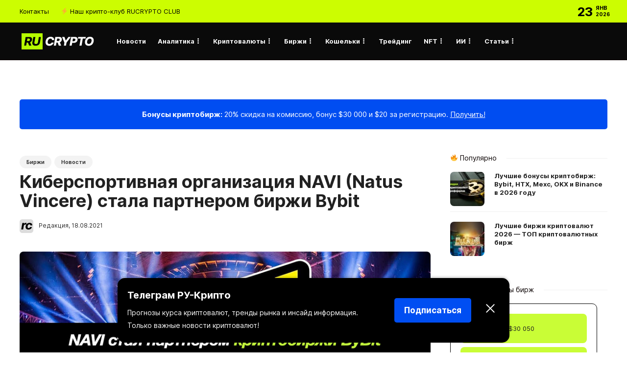

--- FILE ---
content_type: text/html; charset=UTF-8
request_url: https://ru-crypto.com/kibersportivnaya-organizaciya-navi-natus-vincere-stala-partnerom-birzhi-bybit
body_size: 23135
content:
<!DOCTYPE html>
<html lang="ru-RU">
<head>
	<meta charset="UTF-8">
			<meta name="viewport" content="width=device-width, initial-scale=1">
	<meta name="yandex-verification" content="e764b25f545f4e29" />
	<meta name="google-site-verification" content="hC2b4YAnR5Bf3JrT_C5rzibVZ4oUm-0xr2G_wwXeV1c" />
	<link rel="icon" href="https://ru-crypto.com/favicon.svg" type="image/svg+xml">
	<meta name="coinzilla" content="d6681ac367b298cbb3c8cdb3e2969e42" />
	<meta name="51dfd36f17a8a0bc0b3acf6dffecab06" content="">
	<link rel="stylesheet" href="https://cdnjs.cloudflare.com/ajax/libs/font-awesome/5.15.4/css/all.min.css" />
		<meta name='robots' content='index, follow, max-image-preview:large, max-snippet:-1, max-video-preview:-1' />

	<!-- This site is optimized with the Yoast SEO plugin v21.7 - https://yoast.com/wordpress/plugins/seo/ -->
	<title>Киберспортивная организация NAVI (Natus Vincere) стала партнером биржи Bybit</title>
	<link rel="canonical" href="https://ru-crypto.com/kibersportivnaya-organizaciya-navi-natus-vincere-stala-partnerom-birzhi-bybit" />
	<meta property="og:locale" content="ru_RU" />
	<meta property="og:type" content="article" />
	<meta property="og:title" content="Киберспортивная организация NAVI (Natus Vincere) стала партнером биржи Bybit" />
	<meta property="og:description" content="Популярная Украинская киберспортивная организация NAVI (Natus Vincere) стала официальным партнером биржи криптовалют Bybit на следующие 3 года. Natus Vincere (NaVi или Рождённые..." />
	<meta property="og:url" content="https://ru-crypto.com/kibersportivnaya-organizaciya-navi-natus-vincere-stala-partnerom-birzhi-bybit" />
	<meta property="og:site_name" content="RUCRYPTO — Биткоин, криптовалюты, инвестиции, аналитика и финансовые инструменты" />
	<meta property="article:publisher" content="https://www.facebook.com/groups/rucryptocom" />
	<meta property="article:published_time" content="2021-08-18T15:50:46+00:00" />
	<meta property="article:modified_time" content="2021-11-24T10:16:46+00:00" />
	<meta property="og:image" content="https://ru-crypto.com/wp-content/uploads/2021/08/navi-partner-bybit.jpg" />
	<meta property="og:image:width" content="900" />
	<meta property="og:image:height" content="400" />
	<meta property="og:image:type" content="image/jpeg" />
	<meta name="author" content="Редакция" />
	<meta name="twitter:card" content="summary_large_image" />
	<meta name="twitter:creator" content="@rucryptocom" />
	<meta name="twitter:site" content="@rucryptocom" />
	<meta name="twitter:label1" content="Написано автором" />
	<meta name="twitter:data1" content="Редакция" />
	<meta name="twitter:label2" content="Примерное время для чтения" />
	<meta name="twitter:data2" content="2 минуты" />
	<script type="application/ld+json" class="yoast-schema-graph">{"@context":"https://schema.org","@graph":[{"@type":"Article","@id":"https://ru-crypto.com/kibersportivnaya-organizaciya-navi-natus-vincere-stala-partnerom-birzhi-bybit#article","isPartOf":{"@id":"https://ru-crypto.com/kibersportivnaya-organizaciya-navi-natus-vincere-stala-partnerom-birzhi-bybit"},"author":{"name":"Редакция","@id":"https://ru-crypto.com/#/schema/person/3ad6da38132bc93cef6f5d8af17fc0aa"},"headline":"Киберспортивная организация NAVI (Natus Vincere) стала партнером биржи Bybit","datePublished":"2021-08-18T15:50:46+00:00","dateModified":"2021-11-24T10:16:46+00:00","mainEntityOfPage":{"@id":"https://ru-crypto.com/kibersportivnaya-organizaciya-navi-natus-vincere-stala-partnerom-birzhi-bybit"},"wordCount":315,"commentCount":0,"publisher":{"@id":"https://ru-crypto.com/#organization"},"image":{"@id":"https://ru-crypto.com/kibersportivnaya-organizaciya-navi-natus-vincere-stala-partnerom-birzhi-bybit#primaryimage"},"thumbnailUrl":"https://ru-crypto.com/wp-content/uploads/2021/08/navi-partner-bybit.jpg","keywords":["Bybit","NAVI","Киберспорт","Пресс-релиз"],"articleSection":["Биржи","Новости"],"inLanguage":"ru-RU","potentialAction":[{"@type":"CommentAction","name":"Comment","target":["https://ru-crypto.com/kibersportivnaya-organizaciya-navi-natus-vincere-stala-partnerom-birzhi-bybit#respond"]}]},{"@type":"WebPage","@id":"https://ru-crypto.com/kibersportivnaya-organizaciya-navi-natus-vincere-stala-partnerom-birzhi-bybit","url":"https://ru-crypto.com/kibersportivnaya-organizaciya-navi-natus-vincere-stala-partnerom-birzhi-bybit","name":"Киберспортивная организация NAVI (Natus Vincere) стала партнером биржи Bybit","isPartOf":{"@id":"https://ru-crypto.com/#website"},"primaryImageOfPage":{"@id":"https://ru-crypto.com/kibersportivnaya-organizaciya-navi-natus-vincere-stala-partnerom-birzhi-bybit#primaryimage"},"image":{"@id":"https://ru-crypto.com/kibersportivnaya-organizaciya-navi-natus-vincere-stala-partnerom-birzhi-bybit#primaryimage"},"thumbnailUrl":"https://ru-crypto.com/wp-content/uploads/2021/08/navi-partner-bybit.jpg","datePublished":"2021-08-18T15:50:46+00:00","dateModified":"2021-11-24T10:16:46+00:00","breadcrumb":{"@id":"https://ru-crypto.com/kibersportivnaya-organizaciya-navi-natus-vincere-stala-partnerom-birzhi-bybit#breadcrumb"},"inLanguage":"ru-RU","potentialAction":[{"@type":"ReadAction","target":["https://ru-crypto.com/kibersportivnaya-organizaciya-navi-natus-vincere-stala-partnerom-birzhi-bybit"]}]},{"@type":"ImageObject","inLanguage":"ru-RU","@id":"https://ru-crypto.com/kibersportivnaya-organizaciya-navi-natus-vincere-stala-partnerom-birzhi-bybit#primaryimage","url":"https://ru-crypto.com/wp-content/uploads/2021/08/navi-partner-bybit.jpg","contentUrl":"https://ru-crypto.com/wp-content/uploads/2021/08/navi-partner-bybit.jpg","width":900,"height":400,"caption":"Navi cтал партнером ByBit"},{"@type":"BreadcrumbList","@id":"https://ru-crypto.com/kibersportivnaya-organizaciya-navi-natus-vincere-stala-partnerom-birzhi-bybit#breadcrumb","itemListElement":[{"@type":"ListItem","position":1,"name":"Главная страница","item":"https://ru-crypto.com/"},{"@type":"ListItem","position":2,"name":"Киберспортивная организация NAVI (Natus Vincere) стала партнером биржи Bybit"}]},{"@type":"WebSite","@id":"https://ru-crypto.com/#website","url":"https://ru-crypto.com/","name":"RUCRYPTO — Биткоин, криптовалюты, инвестиции, аналитика и финансовые инструменты","description":"Новости криптовалют, аналитика рынков, обзор инвестиций и финансовых инструментов. Всё про цифровую экономику и технологию блокчейн. Ежедневные новости криптовалют и крипто сферы, обучающий материал и закрытый крипто-клуб.","publisher":{"@id":"https://ru-crypto.com/#organization"},"alternateName":"RUCRYPTO","potentialAction":[{"@type":"SearchAction","target":{"@type":"EntryPoint","urlTemplate":"https://ru-crypto.com/?s={search_term_string}"},"query-input":"required name=search_term_string"}],"inLanguage":"ru-RU"},{"@type":"Organization","@id":"https://ru-crypto.com/#organization","name":"RUCRYPTO","alternateName":"RUCRYPTO","url":"https://ru-crypto.com/","logo":{"@type":"ImageObject","inLanguage":"ru-RU","@id":"https://ru-crypto.com/#/schema/logo/image/","url":"https://ru-crypto.com/wp-content/uploads/2021/03/rucryptocom-logo-white.png","contentUrl":"https://ru-crypto.com/wp-content/uploads/2021/03/rucryptocom-logo-white.png","width":190,"height":50,"caption":"RUCRYPTO"},"image":{"@id":"https://ru-crypto.com/#/schema/logo/image/"},"sameAs":["https://www.facebook.com/groups/rucryptocom","https://twitter.com/rucryptocom","https://www.instagram.com/rucryptocom","https://t.me/rucryptocom"]},{"@type":"Person","@id":"https://ru-crypto.com/#/schema/person/3ad6da38132bc93cef6f5d8af17fc0aa","name":"Редакция","image":{"@type":"ImageObject","inLanguage":"ru-RU","@id":"https://ru-crypto.com/#/schema/person/image/","url":"https://secure.gravatar.com/avatar/20d9b3ff0832ad74666a5c62db180097?s=96&d=mm&r=g","contentUrl":"https://secure.gravatar.com/avatar/20d9b3ff0832ad74666a5c62db180097?s=96&d=mm&r=g","caption":"Редакция"},"sameAs":["http://ru-crypto.com"]}]}</script>
	<!-- / Yoast SEO plugin. -->


<link rel="alternate" type="application/rss+xml" title="RUCRYPTO —  Биткоин, криптовалюты, инвестиции, аналитика и финансовые инструменты &raquo; Лента" href="https://ru-crypto.com/feed" />
<link rel="alternate" type="application/rss+xml" title="RUCRYPTO —  Биткоин, криптовалюты, инвестиции, аналитика и финансовые инструменты &raquo; Лента комментариев" href="https://ru-crypto.com/comments/feed" />
<link rel="alternate" type="application/rss+xml" title="RUCRYPTO —  Биткоин, криптовалюты, инвестиции, аналитика и финансовые инструменты &raquo; Лента комментариев к &laquo;Киберспортивная организация NAVI (Natus Vincere) стала партнером биржи Bybit&raquo;" href="https://ru-crypto.com/kibersportivnaya-organizaciya-navi-natus-vincere-stala-partnerom-birzhi-bybit/feed" />
<script type="text/javascript">
window._wpemojiSettings = {"baseUrl":"https:\/\/s.w.org\/images\/core\/emoji\/14.0.0\/72x72\/","ext":".png","svgUrl":"https:\/\/s.w.org\/images\/core\/emoji\/14.0.0\/svg\/","svgExt":".svg","source":{"concatemoji":"https:\/\/ru-crypto.com\/wp-includes\/js\/wp-emoji-release.min.js?ver=6.3.7"}};
/*! This file is auto-generated */
!function(i,n){var o,s,e;function c(e){try{var t={supportTests:e,timestamp:(new Date).valueOf()};sessionStorage.setItem(o,JSON.stringify(t))}catch(e){}}function p(e,t,n){e.clearRect(0,0,e.canvas.width,e.canvas.height),e.fillText(t,0,0);var t=new Uint32Array(e.getImageData(0,0,e.canvas.width,e.canvas.height).data),r=(e.clearRect(0,0,e.canvas.width,e.canvas.height),e.fillText(n,0,0),new Uint32Array(e.getImageData(0,0,e.canvas.width,e.canvas.height).data));return t.every(function(e,t){return e===r[t]})}function u(e,t,n){switch(t){case"flag":return n(e,"\ud83c\udff3\ufe0f\u200d\u26a7\ufe0f","\ud83c\udff3\ufe0f\u200b\u26a7\ufe0f")?!1:!n(e,"\ud83c\uddfa\ud83c\uddf3","\ud83c\uddfa\u200b\ud83c\uddf3")&&!n(e,"\ud83c\udff4\udb40\udc67\udb40\udc62\udb40\udc65\udb40\udc6e\udb40\udc67\udb40\udc7f","\ud83c\udff4\u200b\udb40\udc67\u200b\udb40\udc62\u200b\udb40\udc65\u200b\udb40\udc6e\u200b\udb40\udc67\u200b\udb40\udc7f");case"emoji":return!n(e,"\ud83e\udef1\ud83c\udffb\u200d\ud83e\udef2\ud83c\udfff","\ud83e\udef1\ud83c\udffb\u200b\ud83e\udef2\ud83c\udfff")}return!1}function f(e,t,n){var r="undefined"!=typeof WorkerGlobalScope&&self instanceof WorkerGlobalScope?new OffscreenCanvas(300,150):i.createElement("canvas"),a=r.getContext("2d",{willReadFrequently:!0}),o=(a.textBaseline="top",a.font="600 32px Arial",{});return e.forEach(function(e){o[e]=t(a,e,n)}),o}function t(e){var t=i.createElement("script");t.src=e,t.defer=!0,i.head.appendChild(t)}"undefined"!=typeof Promise&&(o="wpEmojiSettingsSupports",s=["flag","emoji"],n.supports={everything:!0,everythingExceptFlag:!0},e=new Promise(function(e){i.addEventListener("DOMContentLoaded",e,{once:!0})}),new Promise(function(t){var n=function(){try{var e=JSON.parse(sessionStorage.getItem(o));if("object"==typeof e&&"number"==typeof e.timestamp&&(new Date).valueOf()<e.timestamp+604800&&"object"==typeof e.supportTests)return e.supportTests}catch(e){}return null}();if(!n){if("undefined"!=typeof Worker&&"undefined"!=typeof OffscreenCanvas&&"undefined"!=typeof URL&&URL.createObjectURL&&"undefined"!=typeof Blob)try{var e="postMessage("+f.toString()+"("+[JSON.stringify(s),u.toString(),p.toString()].join(",")+"));",r=new Blob([e],{type:"text/javascript"}),a=new Worker(URL.createObjectURL(r),{name:"wpTestEmojiSupports"});return void(a.onmessage=function(e){c(n=e.data),a.terminate(),t(n)})}catch(e){}c(n=f(s,u,p))}t(n)}).then(function(e){for(var t in e)n.supports[t]=e[t],n.supports.everything=n.supports.everything&&n.supports[t],"flag"!==t&&(n.supports.everythingExceptFlag=n.supports.everythingExceptFlag&&n.supports[t]);n.supports.everythingExceptFlag=n.supports.everythingExceptFlag&&!n.supports.flag,n.DOMReady=!1,n.readyCallback=function(){n.DOMReady=!0}}).then(function(){return e}).then(function(){var e;n.supports.everything||(n.readyCallback(),(e=n.source||{}).concatemoji?t(e.concatemoji):e.wpemoji&&e.twemoji&&(t(e.twemoji),t(e.wpemoji)))}))}((window,document),window._wpemojiSettings);
</script>
<style type="text/css">
img.wp-smiley,
img.emoji {
	display: inline !important;
	border: none !important;
	box-shadow: none !important;
	height: 1em !important;
	width: 1em !important;
	margin: 0 0.07em !important;
	vertical-align: -0.1em !important;
	background: none !important;
	padding: 0 !important;
}
</style>
	<!-- <link rel='stylesheet' id='wp-block-library-css' href='https://ru-crypto.com/wp-includes/css/dist/block-library/style.min.css?ver=6.3.7' type='text/css' media='all' /> -->
<link rel="stylesheet" type="text/css" href="//ru-crypto.com/wp-content/cache/wpfc-minified/2dav3d1k/483f4.css" media="all"/>
<style id='classic-theme-styles-inline-css' type='text/css'>
/*! This file is auto-generated */
.wp-block-button__link{color:#fff;background-color:#32373c;border-radius:9999px;box-shadow:none;text-decoration:none;padding:calc(.667em + 2px) calc(1.333em + 2px);font-size:1.125em}.wp-block-file__button{background:#32373c;color:#fff;text-decoration:none}
</style>
<style id='global-styles-inline-css' type='text/css'>
body{--wp--preset--color--black: #000000;--wp--preset--color--cyan-bluish-gray: #abb8c3;--wp--preset--color--white: #ffffff;--wp--preset--color--pale-pink: #f78da7;--wp--preset--color--vivid-red: #cf2e2e;--wp--preset--color--luminous-vivid-orange: #ff6900;--wp--preset--color--luminous-vivid-amber: #fcb900;--wp--preset--color--light-green-cyan: #7bdcb5;--wp--preset--color--vivid-green-cyan: #00d084;--wp--preset--color--pale-cyan-blue: #8ed1fc;--wp--preset--color--vivid-cyan-blue: #0693e3;--wp--preset--color--vivid-purple: #9b51e0;--wp--preset--gradient--vivid-cyan-blue-to-vivid-purple: linear-gradient(135deg,rgba(6,147,227,1) 0%,rgb(155,81,224) 100%);--wp--preset--gradient--light-green-cyan-to-vivid-green-cyan: linear-gradient(135deg,rgb(122,220,180) 0%,rgb(0,208,130) 100%);--wp--preset--gradient--luminous-vivid-amber-to-luminous-vivid-orange: linear-gradient(135deg,rgba(252,185,0,1) 0%,rgba(255,105,0,1) 100%);--wp--preset--gradient--luminous-vivid-orange-to-vivid-red: linear-gradient(135deg,rgba(255,105,0,1) 0%,rgb(207,46,46) 100%);--wp--preset--gradient--very-light-gray-to-cyan-bluish-gray: linear-gradient(135deg,rgb(238,238,238) 0%,rgb(169,184,195) 100%);--wp--preset--gradient--cool-to-warm-spectrum: linear-gradient(135deg,rgb(74,234,220) 0%,rgb(151,120,209) 20%,rgb(207,42,186) 40%,rgb(238,44,130) 60%,rgb(251,105,98) 80%,rgb(254,248,76) 100%);--wp--preset--gradient--blush-light-purple: linear-gradient(135deg,rgb(255,206,236) 0%,rgb(152,150,240) 100%);--wp--preset--gradient--blush-bordeaux: linear-gradient(135deg,rgb(254,205,165) 0%,rgb(254,45,45) 50%,rgb(107,0,62) 100%);--wp--preset--gradient--luminous-dusk: linear-gradient(135deg,rgb(255,203,112) 0%,rgb(199,81,192) 50%,rgb(65,88,208) 100%);--wp--preset--gradient--pale-ocean: linear-gradient(135deg,rgb(255,245,203) 0%,rgb(182,227,212) 50%,rgb(51,167,181) 100%);--wp--preset--gradient--electric-grass: linear-gradient(135deg,rgb(202,248,128) 0%,rgb(113,206,126) 100%);--wp--preset--gradient--midnight: linear-gradient(135deg,rgb(2,3,129) 0%,rgb(40,116,252) 100%);--wp--preset--font-size--small: 13px;--wp--preset--font-size--medium: 20px;--wp--preset--font-size--large: 36px;--wp--preset--font-size--x-large: 42px;--wp--preset--spacing--20: 0.44rem;--wp--preset--spacing--30: 0.67rem;--wp--preset--spacing--40: 1rem;--wp--preset--spacing--50: 1.5rem;--wp--preset--spacing--60: 2.25rem;--wp--preset--spacing--70: 3.38rem;--wp--preset--spacing--80: 5.06rem;--wp--preset--shadow--natural: 6px 6px 9px rgba(0, 0, 0, 0.2);--wp--preset--shadow--deep: 12px 12px 50px rgba(0, 0, 0, 0.4);--wp--preset--shadow--sharp: 6px 6px 0px rgba(0, 0, 0, 0.2);--wp--preset--shadow--outlined: 6px 6px 0px -3px rgba(255, 255, 255, 1), 6px 6px rgba(0, 0, 0, 1);--wp--preset--shadow--crisp: 6px 6px 0px rgba(0, 0, 0, 1);}:where(.is-layout-flex){gap: 0.5em;}:where(.is-layout-grid){gap: 0.5em;}body .is-layout-flow > .alignleft{float: left;margin-inline-start: 0;margin-inline-end: 2em;}body .is-layout-flow > .alignright{float: right;margin-inline-start: 2em;margin-inline-end: 0;}body .is-layout-flow > .aligncenter{margin-left: auto !important;margin-right: auto !important;}body .is-layout-constrained > .alignleft{float: left;margin-inline-start: 0;margin-inline-end: 2em;}body .is-layout-constrained > .alignright{float: right;margin-inline-start: 2em;margin-inline-end: 0;}body .is-layout-constrained > .aligncenter{margin-left: auto !important;margin-right: auto !important;}body .is-layout-constrained > :where(:not(.alignleft):not(.alignright):not(.alignfull)){max-width: var(--wp--style--global--content-size);margin-left: auto !important;margin-right: auto !important;}body .is-layout-constrained > .alignwide{max-width: var(--wp--style--global--wide-size);}body .is-layout-flex{display: flex;}body .is-layout-flex{flex-wrap: wrap;align-items: center;}body .is-layout-flex > *{margin: 0;}body .is-layout-grid{display: grid;}body .is-layout-grid > *{margin: 0;}:where(.wp-block-columns.is-layout-flex){gap: 2em;}:where(.wp-block-columns.is-layout-grid){gap: 2em;}:where(.wp-block-post-template.is-layout-flex){gap: 1.25em;}:where(.wp-block-post-template.is-layout-grid){gap: 1.25em;}.has-black-color{color: var(--wp--preset--color--black) !important;}.has-cyan-bluish-gray-color{color: var(--wp--preset--color--cyan-bluish-gray) !important;}.has-white-color{color: var(--wp--preset--color--white) !important;}.has-pale-pink-color{color: var(--wp--preset--color--pale-pink) !important;}.has-vivid-red-color{color: var(--wp--preset--color--vivid-red) !important;}.has-luminous-vivid-orange-color{color: var(--wp--preset--color--luminous-vivid-orange) !important;}.has-luminous-vivid-amber-color{color: var(--wp--preset--color--luminous-vivid-amber) !important;}.has-light-green-cyan-color{color: var(--wp--preset--color--light-green-cyan) !important;}.has-vivid-green-cyan-color{color: var(--wp--preset--color--vivid-green-cyan) !important;}.has-pale-cyan-blue-color{color: var(--wp--preset--color--pale-cyan-blue) !important;}.has-vivid-cyan-blue-color{color: var(--wp--preset--color--vivid-cyan-blue) !important;}.has-vivid-purple-color{color: var(--wp--preset--color--vivid-purple) !important;}.has-black-background-color{background-color: var(--wp--preset--color--black) !important;}.has-cyan-bluish-gray-background-color{background-color: var(--wp--preset--color--cyan-bluish-gray) !important;}.has-white-background-color{background-color: var(--wp--preset--color--white) !important;}.has-pale-pink-background-color{background-color: var(--wp--preset--color--pale-pink) !important;}.has-vivid-red-background-color{background-color: var(--wp--preset--color--vivid-red) !important;}.has-luminous-vivid-orange-background-color{background-color: var(--wp--preset--color--luminous-vivid-orange) !important;}.has-luminous-vivid-amber-background-color{background-color: var(--wp--preset--color--luminous-vivid-amber) !important;}.has-light-green-cyan-background-color{background-color: var(--wp--preset--color--light-green-cyan) !important;}.has-vivid-green-cyan-background-color{background-color: var(--wp--preset--color--vivid-green-cyan) !important;}.has-pale-cyan-blue-background-color{background-color: var(--wp--preset--color--pale-cyan-blue) !important;}.has-vivid-cyan-blue-background-color{background-color: var(--wp--preset--color--vivid-cyan-blue) !important;}.has-vivid-purple-background-color{background-color: var(--wp--preset--color--vivid-purple) !important;}.has-black-border-color{border-color: var(--wp--preset--color--black) !important;}.has-cyan-bluish-gray-border-color{border-color: var(--wp--preset--color--cyan-bluish-gray) !important;}.has-white-border-color{border-color: var(--wp--preset--color--white) !important;}.has-pale-pink-border-color{border-color: var(--wp--preset--color--pale-pink) !important;}.has-vivid-red-border-color{border-color: var(--wp--preset--color--vivid-red) !important;}.has-luminous-vivid-orange-border-color{border-color: var(--wp--preset--color--luminous-vivid-orange) !important;}.has-luminous-vivid-amber-border-color{border-color: var(--wp--preset--color--luminous-vivid-amber) !important;}.has-light-green-cyan-border-color{border-color: var(--wp--preset--color--light-green-cyan) !important;}.has-vivid-green-cyan-border-color{border-color: var(--wp--preset--color--vivid-green-cyan) !important;}.has-pale-cyan-blue-border-color{border-color: var(--wp--preset--color--pale-cyan-blue) !important;}.has-vivid-cyan-blue-border-color{border-color: var(--wp--preset--color--vivid-cyan-blue) !important;}.has-vivid-purple-border-color{border-color: var(--wp--preset--color--vivid-purple) !important;}.has-vivid-cyan-blue-to-vivid-purple-gradient-background{background: var(--wp--preset--gradient--vivid-cyan-blue-to-vivid-purple) !important;}.has-light-green-cyan-to-vivid-green-cyan-gradient-background{background: var(--wp--preset--gradient--light-green-cyan-to-vivid-green-cyan) !important;}.has-luminous-vivid-amber-to-luminous-vivid-orange-gradient-background{background: var(--wp--preset--gradient--luminous-vivid-amber-to-luminous-vivid-orange) !important;}.has-luminous-vivid-orange-to-vivid-red-gradient-background{background: var(--wp--preset--gradient--luminous-vivid-orange-to-vivid-red) !important;}.has-very-light-gray-to-cyan-bluish-gray-gradient-background{background: var(--wp--preset--gradient--very-light-gray-to-cyan-bluish-gray) !important;}.has-cool-to-warm-spectrum-gradient-background{background: var(--wp--preset--gradient--cool-to-warm-spectrum) !important;}.has-blush-light-purple-gradient-background{background: var(--wp--preset--gradient--blush-light-purple) !important;}.has-blush-bordeaux-gradient-background{background: var(--wp--preset--gradient--blush-bordeaux) !important;}.has-luminous-dusk-gradient-background{background: var(--wp--preset--gradient--luminous-dusk) !important;}.has-pale-ocean-gradient-background{background: var(--wp--preset--gradient--pale-ocean) !important;}.has-electric-grass-gradient-background{background: var(--wp--preset--gradient--electric-grass) !important;}.has-midnight-gradient-background{background: var(--wp--preset--gradient--midnight) !important;}.has-small-font-size{font-size: var(--wp--preset--font-size--small) !important;}.has-medium-font-size{font-size: var(--wp--preset--font-size--medium) !important;}.has-large-font-size{font-size: var(--wp--preset--font-size--large) !important;}.has-x-large-font-size{font-size: var(--wp--preset--font-size--x-large) !important;}
.wp-block-navigation a:where(:not(.wp-element-button)){color: inherit;}
:where(.wp-block-post-template.is-layout-flex){gap: 1.25em;}:where(.wp-block-post-template.is-layout-grid){gap: 1.25em;}
:where(.wp-block-columns.is-layout-flex){gap: 2em;}:where(.wp-block-columns.is-layout-grid){gap: 2em;}
.wp-block-pullquote{font-size: 1.5em;line-height: 1.6;}
</style>
<!-- <link rel='stylesheet' id='widgetopts-styles-css' href='https://ru-crypto.com/wp-content/plugins/widget-options/assets/css/widget-options.css' type='text/css' media='all' /> -->
<!-- <link rel='stylesheet' id='font-awesome-css' href='https://ru-crypto.com/wp-content/plugins/unyson/framework/static/libs/font-awesome/css/font-awesome.min.css?ver=2.7.28' type='text/css' media='all' /> -->
<link rel="stylesheet" type="text/css" href="//ru-crypto.com/wp-content/cache/wpfc-minified/mn05ucer/ha4aq.css" media="all"/>
<style id='akismet-widget-style-inline-css' type='text/css'>

			.a-stats {
				--akismet-color-mid-green: #357b49;
				--akismet-color-white: #fff;
				--akismet-color-light-grey: #f6f7f7;

				max-width: 350px;
				width: auto;
			}

			.a-stats * {
				all: unset;
				box-sizing: border-box;
			}

			.a-stats strong {
				font-weight: 600;
			}

			.a-stats a.a-stats__link,
			.a-stats a.a-stats__link:visited,
			.a-stats a.a-stats__link:active {
				background: var(--akismet-color-mid-green);
				border: none;
				box-shadow: none;
				border-radius: 8px;
				color: var(--akismet-color-white);
				cursor: pointer;
				display: block;
				font-family: -apple-system, BlinkMacSystemFont, 'Segoe UI', 'Roboto', 'Oxygen-Sans', 'Ubuntu', 'Cantarell', 'Helvetica Neue', sans-serif;
				font-weight: 500;
				padding: 12px;
				text-align: center;
				text-decoration: none;
				transition: all 0.2s ease;
			}

			/* Extra specificity to deal with TwentyTwentyOne focus style */
			.widget .a-stats a.a-stats__link:focus {
				background: var(--akismet-color-mid-green);
				color: var(--akismet-color-white);
				text-decoration: none;
			}

			.a-stats a.a-stats__link:hover {
				filter: brightness(110%);
				box-shadow: 0 4px 12px rgba(0, 0, 0, 0.06), 0 0 2px rgba(0, 0, 0, 0.16);
			}

			.a-stats .count {
				color: var(--akismet-color-white);
				display: block;
				font-size: 1.5em;
				line-height: 1.4;
				padding: 0 13px;
				white-space: nowrap;
			}
		
</style>
<!-- <link rel='stylesheet' id='bootstrap-css' href='https://ru-crypto.com/wp-content/themes/gillion/css/plugins/bootstrap.min.css?ver=3.3.4' type='text/css' media='all' /> -->
<!-- <link rel='stylesheet' id='gillion-plugins-css' href='https://ru-crypto.com/wp-content/themes/gillion/css/plugins.css?ver=6.3.7' type='text/css' media='all' /> -->
<!-- <link rel='stylesheet' id='gillion-styles-css' href='https://ru-crypto.com/wp-content/themes/gillion/style.css?ver=6.3.7' type='text/css' media='all' /> -->
<!-- <link rel='stylesheet' id='gillion-responsive-css' href='https://ru-crypto.com/wp-content/themes/gillion/css/responsive.css?ver=6.3.7' type='text/css' media='all' /> -->
<link rel="stylesheet" type="text/css" href="//ru-crypto.com/wp-content/cache/wpfc-minified/lc4vxhnr/ha4et.css" media="all"/>
<style id='gillion-responsive-inline-css' type='text/css'>
 



</style>
<!-- <link rel='stylesheet' id='gillion-theme-settings-css' href='https://ru-crypto.com/wp-content/uploads/gillion-dynamic-styles.css?ver=879686352' type='text/css' media='all' /> -->
<!-- <link rel='stylesheet' id='plyr-css' href='https://ru-crypto.com/wp-content/themes/gillion/css/plugins/plyr.css?ver=6.3.7' type='text/css' media='all' /> -->
<link rel="stylesheet" type="text/css" href="//ru-crypto.com/wp-content/cache/wpfc-minified/e2bieart/483f4.css" media="all"/>
<script src='//ru-crypto.com/wp-content/cache/wpfc-minified/972ih7k0/483f4.js' type="text/javascript"></script>
<!-- <script type='text/javascript' src='https://ru-crypto.com/wp-includes/js/jquery/jquery.min.js?ver=3.7.0' id='jquery-core-js'></script> -->
<!-- <script type='text/javascript' src='https://ru-crypto.com/wp-includes/js/jquery/jquery-migrate.min.js?ver=3.4.1' id='jquery-migrate-js'></script> -->
<!-- <script type='text/javascript' src='https://ru-crypto.com/wp-content/themes/gillion/js/plugins.js?ver=6.3.7' id='gillion-plugins-js'></script> -->
<script type='text/javascript' id='gillion-scripts-js-extra'>
/* <![CDATA[ */
var gillion_loadmore_posts = {"ajax_url":"https:\/\/ru-crypto.com\/wp-admin\/admin-ajax.php"};
var gillion = {"siteurl":"https:\/\/ru-crypto.com\/","loggedin":"","page_loader":"0","notice":"","header_animation_dropdown_delay":"1000","header_animation_dropdown":"easeInOutExpo","header_animation_dropdown_speed":"300","lightbox_opacity":"0.88","lightbox_transition":"elastic","page_numbers_prev":"Previous","page_numbers_next":"Next","rtl_support":"","footer_parallax":"","social_share":"{\"telegram\":true}","text_show_all":"Show All"};
/* ]]> */
</script>
<script src='//ru-crypto.com/wp-content/cache/wpfc-minified/14n947ns/483f4.js' type="text/javascript"></script>
<!-- <script type='text/javascript' src='https://ru-crypto.com/wp-content/themes/gillion/js/scripts.js?ver=6.3.7' id='gillion-scripts-js'></script> -->
<!-- <script type='text/javascript' src='https://ru-crypto.com/wp-content/themes/gillion/js/plugins/plyr.min.js?ver=6.3.7' id='plyr-js'></script> -->
<link rel="https://api.w.org/" href="https://ru-crypto.com/wp-json/" /><link rel="alternate" type="application/json" href="https://ru-crypto.com/wp-json/wp/v2/posts/17808" /><link rel="EditURI" type="application/rsd+xml" title="RSD" href="https://ru-crypto.com/xmlrpc.php?rsd" />
<meta name="generator" content="WordPress 6.3.7" />
<link rel='shortlink' href='https://ru-crypto.com/?p=17808' />
<link rel="alternate" type="application/json+oembed" href="https://ru-crypto.com/wp-json/oembed/1.0/embed?url=https%3A%2F%2Fru-crypto.com%2Fkibersportivnaya-organizaciya-navi-natus-vincere-stala-partnerom-birzhi-bybit" />
<link rel="alternate" type="text/xml+oembed" href="https://ru-crypto.com/wp-json/oembed/1.0/embed?url=https%3A%2F%2Fru-crypto.com%2Fkibersportivnaya-organizaciya-navi-natus-vincere-stala-partnerom-birzhi-bybit&#038;format=xml" />
<!-- start Simple Custom CSS and JS -->
<style type="text/css">
.promo-banner {
    background-color: #004df1; /* Неоново-зеленый */
    color: black;
    font-family: Arial, sans-serif;
    font-size: 16px;
    padding: 15px 20px;
    text-align: center;
    border-radius: 5px;
	max-width: 800px; /* Ограничиваем ширину */
    max-width: 100%;
    margin: 20px auto;
    display: flex;
    justify-content: center;
    align-items: center;
    position: relative;
}

.promo-close {
    cursor: pointer;
    font-weight: bold;
    margin-left: 15px;
    position: absolute;
    right: 20px;
    top: 50%;
    transform: translateY(-50%);
}
</style>
<!-- end Simple Custom CSS and JS -->
<!-- start Simple Custom CSS and JS -->
<style type="text/css">
/* Подключаем Regular, Bold, Italic, и другие варианты шрифта Inter */

/* Regular */
@font-face {
    font-family: 'Inter';
    src: url('/wp-content/uploads/fonts/Inter-Regular.woff2') format('woff2'),
         url('/wp-content/uploads/fonts/Inter-Regular.woff') format('woff');
    font-weight: 400;
    font-style: normal;
}

/* Italic */
@font-face {
    font-family: 'Inter';
    src: url('/wp-content/uploads/fonts/Inter-Italic.woff2') format('woff2'),
         url('/wp-content/uploads/fonts/Inter-Italic.woff') format('woff');
    font-weight: 400;
    font-style: italic;
}

/* Bold */
@font-face {
    font-family: 'Inter';
    src: url('/wp-content/uploads/fonts/Inter-Bold.woff2') format('woff2'),
         url('/wp-content/uploads/fonts/Inter-Bold.woff') format('woff');
    font-weight: 700;
    font-style: normal;
}

/* Bold Italic */
@font-face {
    font-family: 'Inter';
    src: url('/wp-content/uploads/fonts/Inter-BoldItalic.woff2') format('woff2'),
         url('/wp-content/uploads/fonts/Inter-BoldItalic.woff') format('woff');
    font-weight: 700;
    font-style: italic;
}

/* Light */
@font-face {
    font-family: 'Inter';
    src: url('/wp-content/uploads/fonts/Inter-Light.woff2') format('woff2'),
         url('/wp-content/uploads/fonts/Inter-Light.woff') format('woff');
    font-weight: 300;
    font-style: normal;
}

/* Light Italic */
@font-face {
    font-family: 'Inter';
    src: url('/wp-content/uploads/fonts/Inter-LightItalic.woff2') format('woff2'),
         url('/wp-content/uploads/fonts/Inter-LightItalic.woff') format('woff');
    font-weight: 300;
    font-style: italic;
}

/* SemiBold */
@font-face {
    font-family: 'Inter';
    src: url('/wp-content/uploads/fonts/Inter-SemiBold.woff2') format('woff2'),
         url('/wp-content/uploads/fonts/Inter-SemiBold.woff') format('woff');
    font-weight: 600;
    font-style: normal;
}

/* SemiBold Italic */
@font-face {
    font-family: 'Inter';
    src: url('/wp-content/uploads/fonts/Inter-SemiBoldItalic.woff2') format('woff2'),
         url('/wp-content/uploads/fonts/Inter-SemiBoldItalic.woff') format('woff');
    font-weight: 600;
    font-style: italic;
}

/* ExtraBold */
@font-face {
    font-family: 'Inter';
    src: url('/wp-content/uploads/fonts/Inter-ExtraBold.woff2') format('woff2'),
         url('/wp-content/uploads/fonts/Inter-ExtraBold.woff') format('woff');
    font-weight: 800;
    font-style: normal;
}

/* ExtraBold Italic */
@font-face {
    font-family: 'Inter';
    src: url('/wp-content/uploads/fonts/Inter-ExtraBoldItalic.woff2') format('woff2'),
         url('/wp-content/uploads/fonts/Inter-ExtraBoldItalic.woff') format('woff');
    font-weight: 800;
    font-style: italic;
}

/* Black */
@font-face {
    font-family: 'Inter';
    src: url('/wp-content/uploads/fonts/Inter-Black.woff2') format('woff2'),
         url('/wp-content/uploads/fonts/Inter-Black.woff') format('woff');
    font-weight: 900;
    font-style: normal;
}

/* Black Italic */
@font-face {
    font-family: 'Inter';
    src: url('/wp-content/uploads/fonts/Inter-BlackItalic.woff2') format('woff2'),
         url('/wp-content/uploads/fonts/Inter-BlackItalic.woff') format('woff');
    font-weight: 900;
    font-style: italic;
}

/* Подключаем другие вариации шрифта, если они имеются */

/* Применяем шрифт ко всему сайту */
* {
    font-family: 'Inter', sans-serif !important;
}


</style>
<!-- end Simple Custom CSS and JS -->
<!-- start Simple Custom CSS and JS -->
<style type="text/css">
@font-face {
    font-family: 'Inter';
    src: url('/wp-content/uploads/fonts/Inter-Regular.woff2') format('woff2'),
         url('/wp-content/uploads/fonts/Inter-Regular.woff') format('woff');
    font-weight: 400;
    font-style: normal;
}

@font-face {
    font-family: 'Inter';
    src: url('/wp-content/uploads/fonts/Inter-Bold.woff2') format('woff2'),
         url('/wp-content/uploads/fonts/Inter-Bold.woff') format('woff');
    font-weight: 700;
    font-style: normal;
}

/* Применяем шрифт к редактору WordPress */
body.mce-content-body {
    font-family: 'Inter', sans-serif !important;
    font-size: 16px;
}

</style>
<!-- end Simple Custom CSS and JS -->
<!-- start Simple Custom CSS and JS -->
<style type="text/css">
/* ======== ПРИМЕНЯЕМ ШРИФТ INTER В ПОЛЕ РЕДАКТИРОВАНИЯ ЗАПИСЕЙ (Classic Editor) ======== */
.wp-admin, .wp-admin * {
    font-family: 'Segoue', sans-serif !important;
}

/* Для текстового поля редактора записи (Classic Editor) */
.wp-editor-area {
    font-family: 'Segoue', sans-serif !important;
}

/* Убедитесь, что шрифт применился к полям ввода */
.wp-admin textarea, .wp-admin input, .wp-admin select {
    font-family: 'Segoue', sans-serif !important;
}



</style>
<!-- end Simple Custom CSS and JS -->
<!-- start Simple Custom CSS and JS -->
<style type="text/css">
/* ======== ГЛОБАЛЬНО МЕНЯЕМ ШРИФТ НА INTER ДЛЯ ВСЕГО САЙТА ======== */
* {
    font-family: 'Inter', sans-serif !important;
}

/* ======== ИСКЛЮЧЕНИЯ: НЕ ПРИМЕНЯЕМ INTER К ИКОНОЧНЫМ ШРИФТАМ ======== */
i, /* Отключаем Inter для <i>, где хранятся иконки */
.fas, .far, .fal, .fab, /* Font Awesome 5 */
.icon, .icon-magnifier, .icon-share, /* Open Iconic */
.typcn, /* Typicons */
.entypo, /* Entypo */
.linecons, /* Linecons */
.pixel-icon, /* Пиксель */
.mono-social /* Mono Social */ {
    font-family: initial !important; /* ВОЗВРАЩАЕМ ШРИФТ ПО УМОЛЧАНИЮ */
}

/* ======== ВОЗВРАЩАЕМ СИСТЕМНЫЙ ШРИФТ WP (Segoe UI) ДЛЯ UI-ЭЛЕМЕНТОВ ======== */
body, button, input, select, textarea {
    font-family: "Segoe UI", sans-serif !important;
}
</style>
<!-- end Simple Custom CSS and JS -->
			<script type="text/javascript">
			function addCopy() {
			var body_element = document.getElementsByTagName('body')[0];
			var selectedtext = window.getSelection();
			var articlelink = "<br></br> Читать первоисточник ru:Crypto - Биткоин, криптовалюты, аналитика, инвестиции и финансовые инструменты. Подробнее:  <a href='" + document.location.href + "'>" + document.location.href + "</a>"  + " .";
			var copiedtext = selectedtext + articlelink;
			var newdiv = document.createElement('div');
			newdiv.style.position = 'absolute';
			newdiv.style.left = '-99999px';
			body_element.appendChild(newdiv);
			newdiv.innerHTML = copiedtext;
			selectedtext.selectAllChildren(newdiv);
			window.setTimeout(function() {
			body_element.removeChild(newdiv);
			},0);
			}
			document.oncopy = addCopy;
			</script>
			<meta name="generator" content="Powered by WPBakery Page Builder - drag and drop page builder for WordPress."/>
<link rel="icon" href="https://ru-crypto.com/wp-content/uploads/2021/04/favicon-1-80x80.png" sizes="32x32" />
<link rel="icon" href="https://ru-crypto.com/wp-content/uploads/2021/04/favicon-1.png" sizes="192x192" />
<link rel="apple-touch-icon" href="https://ru-crypto.com/wp-content/uploads/2021/04/favicon-1.png" />
<meta name="msapplication-TileImage" content="https://ru-crypto.com/wp-content/uploads/2021/04/favicon-1.png" />
<noscript><style> .wpb_animate_when_almost_visible { opacity: 1; }</style></noscript>	<!-- Yandex.RTB -->
<script>window.yaContextCb=window.yaContextCb||[]</script>
<script src="https://yandex.ru/ads/system/context.js" async></script>
</head>
<body class="post-template-default single single-post postid-17808 single-format-standard singular sh-title-style1 sh-section-tabs-style1 sh-carousel-style2 sh-carousel-position-title sh-post-categories-style3 sh-review-style1 sh-meta-order-top sh-instagram-widget-columns3 sh-categories-position-title sh-media-icon-style1 sh-wc-labels-off wpb-js-composer js-comp-ver-6.2.0 vc_responsive">


<div class="sh-header-side">
				</div>
<div class="sh-header-side-overlay"></div>
	<div id="page-container" class="">
									
				<header class="primary-mobile">
					<div id="header-mobile" class="sh-header-mobile">
	<div class="sh-header-mobile-navigation">
		<div class="container">
			<div class="sh-table sh-header-mobile-table">
				<div class="sh-table-cell">

										<nav id="header-navigation-mobile" class="header-standard-position sh-header-mobile-navigation-left">
						<div class="sh-nav-container">
							<ul class="sh-nav">
								<li>
									<div class="sh-hamburger-menu sh-nav-dropdown">
					                	<span></span>
					                	<span></span>
					                	<span></span>
					                	<span></span>
					                </div>
								</li>
							</ul>
						</div>
					</nav>

				</div>
				<div class="sh-table-cell sh-header-logo-container">

										        <div class="header-logo">
            <a href="https://ru-crypto.com/" class="header-logo-container sh-table-small">
                <div class="sh-table-cell">

                    <img class="sh-standard-logo" src="//ru-crypto.com/wp-content/uploads/2023/03/logo-rucrypto-white-new.png" alt="RUCRYPTO —  Биткоин, криптовалюты, инвестиции, аналитика и финансовые инструменты" />
                    <img class="sh-sticky-logo" src="//ru-crypto.com/wp-content/uploads/2023/03/logo-rucrypto-white-new.png" alt="RUCRYPTO —  Биткоин, криптовалюты, инвестиции, аналитика и финансовые инструменты" />
                    <img class="sh-light-logo" src="//ru-crypto.com/wp-content/uploads/2023/03/logo-rucrypto-white-new.png" alt="RUCRYPTO —  Биткоин, криптовалюты, инвестиции, аналитика и финансовые инструменты" />

                </div>
            </a>
        </div>

    
				</div>
				<div class="sh-table-cell">

										<nav class="header-standard-position sh-header-mobile-navigation-right">
						<div class="sh-nav-container">
							<ul class="sh-nav">

																
							</ul>
						</div>
					</nav>

				</div>
			</div>
		</div>
	</div>
	<nav class="sh-header-mobile-dropdown">
		<div class="container sh-nav-container">
			<ul class="sh-nav-mobile"></ul>
		</div>

		<div class="container sh-nav-container">
					</div>

			</nav>
</div>
				</header>
				<header class="primary-desktop">
						<div class="sh-header-top">
		<div class="container">
			<div class="sh-table">

								<div class="sh-table-cell">
											<div class="sh-nav-container"><ul id="menu-topbar-navigation" class="sh-nav"><li id="menu-item-24901" class="menu-item menu-item-type-post_type menu-item-object-page menu-item-24901"><a href="https://ru-crypto.com/support" >Контакты</a></li>
<li id="menu-item-24902" class="menu-item menu-item-type-custom menu-item-object-custom menu-item-24902"><a href="https://ru-crypto.com/rucrypto-club" >⚡ Наш крипто-клуб RUCRYPTO CLUB</a></li>
</ul></div>									</div>

								<div class="sh-table-cell">
					<div class="sh-header-top-meta">
						<div class="header-social-media">
							<div class="sh-clear"></div>						</div>
						<div class="sh-header-top-date">
							<span class="sh-header-top-date-day">23</span>
							<span class="sh-header-top-date-meta">
								<span class="sh-header-top-date-month">Янв</span>
								<span class="sh-header-top-date-year">2026</span>
							</span>
						</div>
					</div>
				</div>
			</div>
		</div>
	</div>

<div class="sh-header-height">
	<div class="sh-header sh-header-1">
		<div class="container">
			<div class="sh-table">
				<div class="sh-table-cell sh-header-logo-container">

										<nav class="header-standard-position">
						<div class="sh-nav-container">
							<ul class="sh-nav sh-nav-left">
								<li>
																		        <div class="header-logo">
            <a href="https://ru-crypto.com/" class="header-logo-container sh-table-small">
                <div class="sh-table-cell">

                    <img class="sh-standard-logo" src="//ru-crypto.com/wp-content/uploads/2023/03/logo-rucrypto-white-new.png" alt="RUCRYPTO —  Биткоин, криптовалюты, инвестиции, аналитика и финансовые инструменты" />
                    <img class="sh-sticky-logo" src="//ru-crypto.com/wp-content/uploads/2023/03/logo-rucrypto-white-new.png" alt="RUCRYPTO —  Биткоин, криптовалюты, инвестиции, аналитика и финансовые инструменты" />
                    <img class="sh-light-logo" src="//ru-crypto.com/wp-content/uploads/2023/03/logo-rucrypto-white-new.png" alt="RUCRYPTO —  Биткоин, криптовалюты, инвестиции, аналитика и финансовые инструменты" />

                </div>
            </a>
        </div>

    								</li>
							</ul>
						</div>
					</nav>

				</div>
				<div class="sh-table-cell sh-header-nav-container">

										<nav id="header-navigation" class="header-standard-position">
													<div class="sh-nav-container"><ul id="menu-%d0%b3%d0%bb%d0%b0%d0%b2%d0%bd%d0%be%d0%b5-%d0%bc%d0%b5%d0%bd%d1%8e1" class="sh-nav"><li id="menu-item-14617" class="menu-item menu-item-type-taxonomy menu-item-object-category current-post-ancestor current-menu-parent current-post-parent menu-item-14617"><a href="https://ru-crypto.com/crypto-news" >Новости</a></li><li id="menu-item-15059" class="menu-item menu-item-type-taxonomy menu-item-object-category menu-item-has-children menu-item-15059"><a href="https://ru-crypto.com/crypto-analytics" >Аналитика</a><ul class="sub-menu"><li id="menu-item-26512" class="menu-item menu-item-type-post_type menu-item-object-post menu-item-26512"><a href="https://ru-crypto.com/bitcoin-2025-2030" >Курс BTC до 2030</a></li><li id="menu-item-21398" class="menu-item menu-item-type-custom menu-item-object-custom menu-item-21398"><a href="https://ru-crypto.com/tag/prognoz-kyrsa-bitcoina" >Прогноз курса BTC</a></li><li id="menu-item-21399" class="menu-item menu-item-type-custom menu-item-object-custom menu-item-21399"><a href="https://ru-crypto.com/tag/prognoz-kursa-ethereum" >Прогноз курса ETH</a></li><li id="menu-item-21400" class="menu-item menu-item-type-custom menu-item-object-custom menu-item-21400"><a href="https://ru-crypto.com/tag/prognoz-kursa-rub" >Прогноз курса RUB</a></li><li id="menu-item-24269" class="menu-item menu-item-type-custom menu-item-object-custom menu-item-has-children menu-item-24269"><a href="https://ru-crypto.com/tag/фрс" >Заседания ФРС</a><ul class="sub-menu"><li id="menu-item-26119" class="menu-item menu-item-type-post_type menu-item-object-post menu-item-26119"><a href="https://ru-crypto.com/fomc-2025" >Даты заседаний ФРС</a></li></ul></li></ul></li><li id="menu-item-21401" class="menu-item menu-item-type-custom menu-item-object-custom menu-item-has-children menu-item-21401"><a href="https://ru-crypto.com/crypto" >Криптовалюты</a><ul class="sub-menu"><li id="menu-item-18222" class="menu-item menu-item-type-post_type menu-item-object-page menu-item-has-children menu-item-18222"><a href="https://ru-crypto.com/cryptocurrencies" >Все монеты</a><ul class="sub-menu"><li id="menu-item-24477" class="menu-item menu-item-type-post_type menu-item-object-post menu-item-24477"><a href="https://ru-crypto.com/luchshie-kriptovalyuty-2025-s-nizkoj-kapitalizaciej" >С низкой капитализацией</a></li><li id="menu-item-21410" class="menu-item menu-item-type-custom menu-item-object-custom menu-item-21410"><a href="https://ru-crypto.com/stablecoin" >ТОП стейблкоины</a></li></ul></li><li id="menu-item-21915" class="menu-item menu-item-type-custom menu-item-object-custom menu-item-has-children menu-item-21915"><a href="https://ru-crypto.com/chto-takoe-kriptovalyuta" >Что такое криптовалюта</a><ul class="sub-menu"><li id="menu-item-21920" class="menu-item menu-item-type-custom menu-item-object-custom menu-item-21920"><a href="https://ru-crypto.com/cho-takoe-bitcoin" >Обзор Bitcoin</a></li><li id="menu-item-22034" class="menu-item menu-item-type-custom menu-item-object-custom menu-item-22034"><a href="https://ru-crypto.com/ethereum" >Обзор Ethereum</a></li><li id="menu-item-22024" class="menu-item menu-item-type-custom menu-item-object-custom menu-item-has-children menu-item-22024"><a href="https://ru-crypto.com/solana" >Обзор Solana</a><ul class="sub-menu"><li id="menu-item-26772" class="menu-item menu-item-type-post_type menu-item-object-post menu-item-26772"><a href="https://ru-crypto.com/solana-buy-2025" >Как купить SOL</a></li></ul></li><li id="menu-item-24506" class="menu-item menu-item-type-post_type menu-item-object-post menu-item-24506"><a href="https://ru-crypto.com/cardano-ada" >Обзор Cardano</a></li><li id="menu-item-23402" class="menu-item menu-item-type-custom menu-item-object-custom menu-item-23402"><a href="https://ru-crypto.com/avalanche-avax" >Обзор Avalanche</a></li><li id="menu-item-23401" class="menu-item menu-item-type-post_type menu-item-object-post menu-item-23401"><a href="https://ru-crypto.com/tron" >Обзор Tron</a></li><li id="menu-item-22874" class="menu-item menu-item-type-post_type menu-item-object-post menu-item-22874"><a href="https://ru-crypto.com/bnb-token" >Обзор BNB</a></li><li id="menu-item-26413" class="menu-item menu-item-type-post_type menu-item-object-post menu-item-26413"><a href="https://ru-crypto.com/hbar-hedera" >Обзор HBAR</a></li><li id="menu-item-25306" class="menu-item menu-item-type-custom menu-item-object-custom menu-item-25306"><a href="https://ru-crypto.com/sui" >Обзор Sui</a></li><li id="menu-item-24621" class="menu-item menu-item-type-custom menu-item-object-custom menu-item-24621"><a href="https://ru-crypto.com/polkadot-dot" >Обзор Polkadot</a></li><li id="menu-item-22380" class="menu-item menu-item-type-post_type menu-item-object-post menu-item-22380"><a href="https://ru-crypto.com/polygon-matic" >Обзор Polygon</a></li><li id="menu-item-25131" class="menu-item menu-item-type-custom menu-item-object-custom menu-item-25131"><a href="https://ru-crypto.com/arbitrum" >Обзор Arbitrum</a></li><li id="menu-item-22313" class="menu-item menu-item-type-custom menu-item-object-custom menu-item-22313"><a href="https://ru-crypto.com/toncoin" >Обзор TON</a></li><li id="menu-item-23685" class="menu-item menu-item-type-post_type menu-item-object-post menu-item-23685"><a href="https://ru-crypto.com/dogecoin" >Обзор Dogecoin</a></li><li id="menu-item-23684" class="menu-item menu-item-type-post_type menu-item-object-post menu-item-23684"><a href="https://ru-crypto.com/shiba-inu" >Обзор Shiba Inu</a></li><li id="menu-item-23657" class="menu-item menu-item-type-custom menu-item-object-custom menu-item-23657"><a href="https://ru-crypto.com/aptos" >Обзор Aptos</a></li><li id="menu-item-23140" class="menu-item menu-item-type-custom menu-item-object-custom menu-item-23140"><a href="https://ru-crypto.com/kaspa" >Обзор Kaspa</a></li><li id="menu-item-23141" class="menu-item menu-item-type-post_type menu-item-object-post menu-item-23141"><a href="https://ru-crypto.com/crypto-ruble" >Цифровой Рубль</a></li><li id="menu-item-22053" class="menu-item menu-item-type-post_type menu-item-object-post menu-item-22053"><a href="https://ru-crypto.com/kak-zashchitit-svoyu-kriptovalyutu" >Защита крипто от кражи</a></li></ul></li><li id="menu-item-26510" class="menu-item menu-item-type-post_type menu-item-object-post menu-item-26510"><a href="https://ru-crypto.com/rwa-2025" >Лучшие RWA</a></li><li id="menu-item-22764" class="menu-item menu-item-type-post_type menu-item-object-post menu-item-22764"><a href="https://ru-crypto.com/kak-kupit-bitcoin" >Как купить Bitcoin</a></li><li id="menu-item-23247" class="menu-item menu-item-type-custom menu-item-object-custom menu-item-23247"><a href="https://ru-crypto.com/kak-kupit-usdt" >Как купить USDT</a></li><li id="menu-item-21992" class="menu-item menu-item-type-custom menu-item-object-custom menu-item-21992"><a href="https://ru-crypto.com/tinkoff-black-luchshaya-karta-dlya-vyvoda-kriptovalyuty" >Лучшая карта для крипто</a></li><li id="menu-item-21774" class="menu-item menu-item-type-custom menu-item-object-custom menu-item-21774"><a href="https://ru-crypto.com/my-crypto-portfolio" >Наш криптопортфель</a></li></ul></li><li id="menu-item-23562" class="menu-item menu-item-type-taxonomy menu-item-object-category current-post-ancestor current-menu-parent current-post-parent menu-item-has-children menu-item-23562"><a href="https://ru-crypto.com/cypto-exchanges" >Биржи</a><ul class="sub-menu"><li id="menu-item-24491" class="menu-item menu-item-type-post_type menu-item-object-post menu-item-has-children menu-item-24491"><a href="https://ru-crypto.com/cryptocurrency-exchange-bonus" >Бонусы криптобирж</a><ul class="sub-menu"><li id="menu-item-26257" class="menu-item menu-item-type-post_type menu-item-object-post menu-item-26257"><a href="https://ru-crypto.com/bybit-referral-code" >Бонус Bybit</a></li><li id="menu-item-27157" class="menu-item menu-item-type-post_type menu-item-object-post menu-item-27157"><a href="https://ru-crypto.com/bitget-referral-code" >Бонус Bitget</a></li><li id="menu-item-26255" class="menu-item menu-item-type-post_type menu-item-object-post menu-item-26255"><a href="https://ru-crypto.com/htx-referral-code" >Бонус HTX</a></li><li id="menu-item-26256" class="menu-item menu-item-type-post_type menu-item-object-post menu-item-26256"><a href="https://ru-crypto.com/mexc-referral-code" >Бонус Mexc</a></li><li id="menu-item-26258" class="menu-item menu-item-type-post_type menu-item-object-post menu-item-26258"><a href="https://ru-crypto.com/okx-referral-code" >Бонус OKX</a></li><li id="menu-item-26254" class="menu-item menu-item-type-post_type menu-item-object-post menu-item-26254"><a href="https://ru-crypto.com/binance-referral-code" >Бонус Binance</a></li></ul></li><li id="menu-item-21422" class="menu-item menu-item-type-custom menu-item-object-custom menu-item-21422"><a href="https://ru-crypto.com/birzha-kriptovalyut" >Лучшие биржи</a></li><li id="menu-item-22912" class="menu-item menu-item-type-post_type menu-item-object-post menu-item-22912"><a href="https://ru-crypto.com/bybit" >Bybit</a></li><li id="menu-item-24325" class="menu-item menu-item-type-custom menu-item-object-custom menu-item-has-children menu-item-24325"><a href="https://ru-crypto.com/registration-mexc" >Mexc</a><ul class="sub-menu"><li id="menu-item-25394" class="menu-item menu-item-type-custom menu-item-object-custom menu-item-25394"><a href="https://ru-crypto.com/mexc-registraciya-bonus" >Актуальные бонусы MEXC</a></li></ul></li><li id="menu-item-21691" class="menu-item menu-item-type-custom menu-item-object-custom menu-item-21691"><a href="https://ru-crypto.com/registration-huobi" >HTX</a></li><li id="menu-item-26389" class="menu-item menu-item-type-post_type menu-item-object-post menu-item-26389"><a href="https://ru-crypto.com/registration-okx" >OKX</a></li><li id="menu-item-26193" class="menu-item menu-item-type-post_type menu-item-object-post menu-item-26193"><a href="https://ru-crypto.com/registration-binance" >Binance</a></li></ul></li><li id="menu-item-14618" class="menu-item menu-item-type-taxonomy menu-item-object-category menu-item-has-children menu-item-14618"><a href="https://ru-crypto.com/crypto-wallet" >Кошельки</a><ul class="sub-menu"><li id="menu-item-11751" class="menu-item menu-item-type-post_type menu-item-object-post menu-item-11751"><a href="https://ru-crypto.com/bitcoin-wallet" >Биткоин кошельки</a></li><li id="menu-item-26795" class="menu-item menu-item-type-post_type menu-item-object-post menu-item-has-children menu-item-26795"><a href="https://ru-crypto.com/luchshie-kriptokoshelki-dlya-rossii-v-2025-godu" >Лучшие криптокошельки</a><ul class="sub-menu"><li id="menu-item-20791" class="menu-item menu-item-type-custom menu-item-object-custom menu-item-20791"><a href="https://ru-crypto.com/goryachie-i-holodnye-koshelki-kriptovalyut" >Кошельки криптовалют</a></li><li id="menu-item-12619" class="menu-item menu-item-type-post_type menu-item-object-post menu-item-12619"><a href="https://ru-crypto.com/metamask" >Кошелек MetaMask</a></li><li id="menu-item-23267" class="menu-item menu-item-type-post_type menu-item-object-post menu-item-23267"><a href="https://ru-crypto.com/luchshie-nekastodialnye-koshelki-kriptovalyut" >Некастодиальные кошельки</a></li></ul></li><li id="menu-item-11744" class="menu-item menu-item-type-post_type menu-item-object-post menu-item-has-children menu-item-11744"><a href="https://ru-crypto.com/elektronnyy-koshelek" >Лучшие эл. кошелек</a><ul class="sub-menu"><li id="menu-item-18196" class="menu-item menu-item-type-post_type menu-item-object-post menu-item-18196"><a href="https://ru-crypto.com/obmennik-elektronnykh-valyut" >Обменник Bestchange</a></li><li id="menu-item-17687" class="menu-item menu-item-type-post_type menu-item-object-post menu-item-17687"><a href="https://ru-crypto.com/cryptocurrency-exchanger" >Крипто обменники</a></li><li id="menu-item-13001" class="menu-item menu-item-type-post_type menu-item-object-post menu-item-13001"><a href="https://ru-crypto.com/yoomoney" >ЮMoney</a></li></ul></li></ul></li><li id="menu-item-24564" class="menu-item menu-item-type-post_type menu-item-object-post menu-item-24564"><a href="https://ru-crypto.com/kak-nachat-torgovat-na-birzhe-kriptovalyut" >Трейдинг</a></li><li id="menu-item-19767" class="menu-item menu-item-type-taxonomy menu-item-object-category menu-item-has-children menu-item-19767"><a href="https://ru-crypto.com/nft" >NFT</a><ul class="sub-menu"><li id="menu-item-21533" class="menu-item menu-item-type-post_type menu-item-object-post menu-item-has-children menu-item-21533"><a href="https://ru-crypto.com/luchshie-move-to-earn-proekty" >Лучшие Move-to-Earn</a><ul class="sub-menu"><li id="menu-item-21328" class="menu-item menu-item-type-post_type menu-item-object-post menu-item-21328"><a href="https://ru-crypto.com/stepn-gmt" >M2E проект Stepn</a></li></ul></li><li id="menu-item-21316" class="menu-item menu-item-type-post_type menu-item-object-post menu-item-has-children menu-item-21316"><a href="https://ru-crypto.com/chto-takoe-nft-kak-zarabotat-ili-poluchit-nft-besplatno" >Что такое NFT</a><ul class="sub-menu"><li id="menu-item-22042" class="menu-item menu-item-type-custom menu-item-object-custom menu-item-22042"><a href="https://ru-crypto.com/chto-takoe-nft-prostymi-slovami" >NFT простыми словами</a></li><li id="menu-item-21317" class="menu-item menu-item-type-post_type menu-item-object-post menu-item-21317"><a href="https://ru-crypto.com/nft-kartinki-samye-dorogie-nft" >Самые дорогие NFT</a></li><li id="menu-item-19951" class="menu-item menu-item-type-custom menu-item-object-custom menu-item-has-children menu-item-19951"><a href="https://ru-crypto.com/tag/nft-games" >NFT игры</a><ul class="sub-menu"><li id="menu-item-19952" class="menu-item menu-item-type-post_type menu-item-object-post menu-item-19952"><a href="https://ru-crypto.com/chto-takoe-nft-games" >Что такое NFT игры</a></li><li id="menu-item-20256" class="menu-item menu-item-type-post_type menu-item-object-post menu-item-20256"><a href="https://ru-crypto.com/luchshie-nft-games" >Лучшие NFT игры</a></li><li id="menu-item-20257" class="menu-item menu-item-type-post_type menu-item-object-post menu-item-20257"><a href="https://ru-crypto.com/p2e-ili-blokchejn-igry" >Блокчейн игры (P2E)</a></li></ul></li></ul></li><li id="menu-item-21421" class="menu-item menu-item-type-custom menu-item-object-custom menu-item-21421"><a href="https://ru-crypto.com/samye-perspektivnye-nft-2021" >Перспективные NFT токены</a></li></ul></li><li id="menu-item-25082" class="menu-item menu-item-type-taxonomy menu-item-object-category menu-item-has-children menu-item-25082"><a href="https://ru-crypto.com/ai" >ИИ</a><ul class="sub-menu"><li id="menu-item-26139" class="menu-item menu-item-type-post_type menu-item-object-post menu-item-26139"><a href="https://ru-crypto.com/luchshie-kriptovalyuty-s-ii-agentami" >Криптовалюты ИИ-агенты</a></li><li id="menu-item-26138" class="menu-item menu-item-type-post_type menu-item-object-post menu-item-26138"><a href="https://ru-crypto.com/luchshie-kriptovalyuty-s-iskusstvennym-intellektom" >Лучшие криптовалюты с ИИ</a></li><li id="menu-item-25083" class="menu-item menu-item-type-custom menu-item-object-custom menu-item-25083"><a href="https://ru-crypto.com/investicii-v-iskusstvennyj-intellekt" >Инвестиции в ИИ</a></li></ul></li><li id="menu-item-21397" class="menu-item menu-item-type-taxonomy menu-item-object-category menu-item-has-children menu-item-21397"><a href="https://ru-crypto.com/stati" >Статьи</a><ul class="sub-menu"><li id="menu-item-26511" class="menu-item menu-item-type-post_type menu-item-object-post menu-item-26511"><a href="https://ru-crypto.com/iso-20022" >ISO 20022 стандарт</a></li><li id="menu-item-21451" class="menu-item menu-item-type-taxonomy menu-item-object-category menu-item-has-children menu-item-21451"><a href="https://ru-crypto.com/defi" >DeFi</a><ul class="sub-menu"><li id="menu-item-21452" class="menu-item menu-item-type-post_type menu-item-object-post menu-item-21452"><a href="https://ru-crypto.com/chto-takoe-defi" >Что такое DeFi</a></li></ul></li><li id="menu-item-19349" class="menu-item menu-item-type-taxonomy menu-item-object-category menu-item-has-children menu-item-19349"><a href="https://ru-crypto.com/meta" >Мета</a><ul class="sub-menu"><li id="menu-item-21318" class="menu-item menu-item-type-post_type menu-item-object-post menu-item-21318"><a href="https://ru-crypto.com/metaverse" >ТОП метавселенных</a></li></ul></li><li id="menu-item-14619" class="menu-item menu-item-type-taxonomy menu-item-object-category menu-item-has-children menu-item-14619"><a href="https://ru-crypto.com/mining-cryptocurrency" >Майнинг</a><ul class="sub-menu"><li id="menu-item-18788" class="menu-item menu-item-type-post_type menu-item-object-post menu-item-18788"><a href="https://ru-crypto.com/maining-pc-cryptocurrency" >Как начать майнить</a></li></ul></li><li id="menu-item-11742" class="menu-item menu-item-type-taxonomy menu-item-object-category menu-item-has-children menu-item-11742"><a href="https://ru-crypto.com/kuda-vlozhit-dengi" >Инвестиции</a><ul class="sub-menu"><li id="menu-item-11740" class="menu-item menu-item-type-post_type menu-item-object-post menu-item-11740"><a href="https://ru-crypto.com/kuda-vlozit-dengi" >Куда вложить деньги 2025</a></li><li id="menu-item-11743" class="menu-item menu-item-type-post_type menu-item-object-post menu-item-11743"><a href="https://ru-crypto.com/kuda-vlozit-nebolshie-dengi" >Вложить небольшие деньги</a></li></ul></li><li id="menu-item-23405" class="menu-item menu-item-type-taxonomy menu-item-object-category menu-item-23405"><a href="https://ru-crypto.com/banking" >Банкинг</a></li><li id="menu-item-22297" class="menu-item menu-item-type-custom menu-item-object-custom menu-item-22297"><a href="https://ru-crypto.com/tag/actions" >Акции и конкурсы</a></li></ul></li></ul></div>											</nav>

				</div>
				<div class="sh-table-cell sh-header-meta-container">

										<nav class="header-standard-position">
						<div class="sh-nav-container">
							<ul class="sh-nav">

																																																								
							</ul>
						</div>
					</nav>

				</div>
			</div>
		</div>

		<div class="sh-header-search-side">
	<div class="sh-header-search-side-container">

		<form method="get" class="sh-header-search-form" action="https://ru-crypto.com/">
			<input type="text" value="" name="s" class="sh-header-search-side-input" placeholder="Enter a keyword to search..." />
			<div class="sh-header-search-side-close">
				<i class="ti-close"></i>
			</div>
			<div class="sh-header-search-side-icon">
				<i class="ti-search"></i>
			</div>
		</form>

	</div>
</div>
	</div>
</div>
				</header>

						

			
		
			<div id="wrapper" class="layout-default">
							
				<div class="content-container sh-page-layout-default">
									<div class="container entry-content">
								
								
<div id="promo-banner" class="promo-banner">
    <span>
        <a href="https://ru-crypto.com/cryptocurrency-exchange-bonus" target="_blank">
			<strong><span style="color: #ffffff; font-size: 15px;">Бонусы криптобирж:</span></strong><span style="color: #ffffff; font-size: 15px;"> 20% скидка на комиссию, бонус $30 000 и $20 за регистрацию. <span style="text-decoration: underline;">Получить!</span></span>
        </a>
    </span>
</div>
<script>
    function closeBanner() {
        document.getElementById('promo-banner').style.display = 'none';
    }
</script>
<br>
	
<div id="content-wrapper" class="content-wrapper-with-sidebar">
	<div id="content" class="content-layout-sidebar-right content-with-sidebar-right">
			<div class="blog-single blog-style-single blog-blockquote-style2  blog-style-post-toptitle">		
				
							<article id="post-17808" class="post-item post-item-single post-17808 post type-post status-publish format-standard has-post-thumbnail hentry category-cypto-exchanges category-crypto-news tag-bybit tag-navi tag-1031 tag-press-release">

								<meta content="https://ru-crypto.com/wp-content/uploads/2021/08/navi-partner-bybit.jpg" itemprop="image"/>

																
																
								<div class="post-item-single-container">
																		
																			<div class="post-single-meta">
											<div class="post-categories-container">
                <div class="post-categories"><a href="https://ru-crypto.com/cypto-exchanges">Биржи</a>, <a href="https://ru-crypto.com/crypto-news">Новости</a></div>
            </div>
																							<a class="post-title">
													<h1>
																												Киберспортивная организация NAVI (Natus Vincere) стала партнером биржи Bybit													</h1>
												</a>
																						<div class="post-meta">
												
    <div class="post-meta-content">
                    <span class="post-auhor-date post-auhor-date-full">
                                    <a href="https://ru-crypto.com/author/rucrypto-com">
                        <img alt='' src='https://secure.gravatar.com/avatar/20d9b3ff0832ad74666a5c62db180097?s=28&#038;d=mm&#038;r=g' srcset='https://secure.gravatar.com/avatar/20d9b3ff0832ad74666a5c62db180097?s=56&#038;d=mm&#038;r=g 2x' class='avatar avatar-28 photo post-author-image' height='28' width='28' loading='lazy' decoding='async'/>                    </a>
                                <span>
                <a href="https://ru-crypto.com/author/rucrypto-com" class="post-author">Редакция</a></span>,
                                    <a href="https://ru-crypto.com/kibersportivnaya-organizaciya-navi-natus-vincere-stala-partnerom-birzhi-bybit" class="post-date">
                                                                            18.08.2021                                            </a>
                            </span>
        
                
                
                
                
                
                            <span class="placeholder-post-read-later"></span>
            </div>

											</div>											
										</div>
									
																			<div class="post-type-content">
											
			<div class="post-thumbnail">
						<img src="https://ru-crypto.com/wp-content/uploads/2021/08/navi-partner-bybit.jpg" alt="Киберспортивная организация NAVI (Natus Vincere) стала партнером биржи Bybit">
			
        <a href="https://ru-crypto.com/wp-content/uploads/2021/08/navi-partner-bybit.jpg" class="post-lightbox" data-rel="lightcase:post_gallery_17808"></a>

    		</div>

			
										</div>	
<br>							
																										
									<div class="post-content post-single-content">
																		
								
										<p>Популярная Украинская киберспортивная организация NAVI (Natus Vincere) стала официальным партнером биржи криптовалют <a href="https://ru-crypto.com/bybit.com" target="_blank" rel="nofollow noopener noreferrer">Bybit</a> на следующие 3 года.</p>
<p><b>Natus Vincere</b> <strong>(NaVi или Рождённые побеждать)</strong> — популярная Украинская мультигейминговая киберспортивная организация. В настоящее время выступает по дисциплинам: CS:GO, Dota 2, PUBG (и PUBG Mobile), Apex Legends, Rainbow Six Siege, Quake Champions, Valorant, Brawl Stars и Wild Rift.</p>
<p><img decoding="async" fetchpriority="high" class="aligncenter wp-image-17854 size-full" src="https://ru-crypto.com/wp-content/uploads/2021/08/navi-bybit-2021.jpg" alt="Navi ByBit" width="1200" height="400" srcset="https://ru-crypto.com/wp-content/uploads/2021/08/navi-bybit-2021.jpg 1200w, https://ru-crypto.com/wp-content/uploads/2021/08/navi-bybit-2021-300x100.jpg 300w, https://ru-crypto.com/wp-content/uploads/2021/08/navi-bybit-2021-1024x341.jpg 1024w, https://ru-crypto.com/wp-content/uploads/2021/08/navi-bybit-2021-768x256.jpg 768w, https://ru-crypto.com/wp-content/uploads/2021/08/navi-bybit-2021-585x195.jpg 585w" sizes="(max-width: 1200px) 100vw, 1200px"><br></p>
<h2><span id="Bybit">Биржа криптовалют Bybit идёт в киберспорт</span></h2>
<p>Партнерство Bybit с NAVI стал первым шагом популярной биржи криптовалют в мир киберспорта с многомиллионной аудиторией. Теперь все поклонники киберспорта и особенно команды NAVI увидят новый логотип на джерси своих кумиров, это логотип биржи ByBit.</p>
<p>Как заявляется на официальном <a href="https://navi.gg/read/text/8822-navi-x-bybit" target="_blank" rel="nofollow noopener noreferrer">сайте NAVI</a>, теперь они совместно с биржей ByBit будут развивать благотворительные акции в школах и Вузах.</p>
<p><strong>Bybit </strong>— одна из самых быстрорастущих криптовалютных бирж с более чем 2 миллионами зарегистрированных пользователей по всему миру.</p>
<blockquote><p>“we listen, care, and improve” – “ мы прислушиваемся, заботимся и совершенствуемся” и, день за днем, меняем к лучшему криптоиндустрию, для которой адаптируем и несем в массы услуги из традиционного финансового сектора. <cite>ByBit</cite></p></blockquote>
<p><img decoding="async" class="aligncenter wp-image-17855 size-full" src="https://ru-crypto.com/wp-content/uploads/2021/08/ESDAoxhWsAEUHft.jpg" alt="NaVi команда" width="1200" height="799" srcset="https://ru-crypto.com/wp-content/uploads/2021/08/ESDAoxhWsAEUHft.jpg 1200w, https://ru-crypto.com/wp-content/uploads/2021/08/ESDAoxhWsAEUHft-300x200.jpg 300w, https://ru-crypto.com/wp-content/uploads/2021/08/ESDAoxhWsAEUHft-1024x682.jpg 1024w, https://ru-crypto.com/wp-content/uploads/2021/08/ESDAoxhWsAEUHft-768x511.jpg 768w, https://ru-crypto.com/wp-content/uploads/2021/08/ESDAoxhWsAEUHft-585x390.jpg 585w" sizes="(max-width: 1200px) 100vw, 1200px"></p>
<p style="text-align: center;"><span style="font-size: 13px;"><em>Команда NAVI</em></span></p>
<span style="color:red">[wbcr_advert_snippet]: Advertisement snippets error (not passed the snippet ID)</span>
<p><strong>Александр «nervo-» Павленко CMO Natus Vincere </strong></p>
<blockquote><p><em>«Мы гордимся тем, что являемся частью глобальной стратегии Bybit по интеграции в мир киберспорта. Более того, для нас большая честь стать их первым партнером в нашей сфере во всем мире. Мы будем стремиться показать фанатам киберспорта настоящую ценность цифровых технологий. Мы надеемся реализовать новые увлекательные проекты, которые сделают киберспорт лучшим местом для совместной игры»</em><em>.</em></p></blockquote>
<h2><span id="ByBit_WSOT">Конкурс ByBit WSOT «Битва криптотрейдеров»</span></h2>
<p>Глобальное состязание Bybit World Series of Trading (WSOT) откроет регистрацию для участников со всего мира 18 августа 2021 года:<br><a href="https://ru-crypto.com/kriptobirzha-bybit-zapustila-sostyazanie-po-trejdingu-s-prizovym-fondom-75-mln">Криптобиржа Bybit запустила состязание по трейдингу с призовым фондом $7,5 млн</a>.</p>
<p>Ежедневные задания, бонус за регистрацию до +$70, коллекция уникальных NFT и многое другое в <a href="https://www.bybit.com/ru-RU/wsot2021/?medium=paid_content&amp;source=rucrypto&amp;channel=mkt_&amp;campaign=wsot2021&amp;content=ru&amp;dtpid=1629101054068" target="_blank" rel="nofollow noopener noreferrer">конкурсе ByBit</a>.</p>
<p><strong>WSOT</strong> (World Series of Trading) — глобальное соревнование по торговле криптовалютой проводимое биржей Bybit.</p>
<p><a href="https://www.bybit.com/ru-RU/wsot2021/?medium=paid_content&amp;source=rucrypto&amp;channel=mkt_&amp;campaign=wsot2021&amp;content=ru&amp;dtpid=1629101054068" target="_blank" rel="nofollow noopener noreferrer"><img decoding="async" class="aligncenter wp-image-17811 size-full" src="https://ru-crypto.com/wp-content/uploads/2021/08/wsot-bybit-2021-rycrypto.jpg" alt="" width="970" height="147" srcset="https://ru-crypto.com/wp-content/uploads/2021/08/wsot-bybit-2021-rycrypto.jpg 970w, https://ru-crypto.com/wp-content/uploads/2021/08/wsot-bybit-2021-rycrypto-300x45.jpg 300w, https://ru-crypto.com/wp-content/uploads/2021/08/wsot-bybit-2021-rycrypto-768x116.jpg 768w, https://ru-crypto.com/wp-content/uploads/2021/08/wsot-bybit-2021-rycrypto-585x89.jpg 585w" sizes="(max-width: 970px) 100vw, 970px"></a></p>
<p style="text-align: justify;">
<br></p><p>⚡ <span style="font-size: 20px;"><strong>Скидка 20% на комиссию, бонус до $60 000 и $20 за регистрацию</strong></span></p>
<p><span style="font-size: 18px;">При регистрации от нас на бирже <a href="https://ru-crypto.com/bybit.com" target="_blank" rel="noopener">Bybit</a>, <a href="https://ru-crypto.com/bitget.com" target="_blank" rel="noopener">Bitget</a>, <a href="https://ru-crypto.com/huobi.com" target="_blank" rel="noopener">HTX</a>, <a href="https://ru-crypto.com/mexc.com" target="_blank" rel="noopener">Mexc</a> и <a href="https://ru-crypto.com/okex.com" target="_blank" rel="noopener">OKX</a> вы получите<strong> 20% скидку на торговую комиссию навсегда</strong>, бонус за регистрация до <strong>$30 000</strong> и<strong> доступ в закрытый крипто-клуб</strong>! - <strong><u><a style="color: #004df1;" href="https://ru-crypto.com/cryptocurrency-exchange-bonus">Узнать подробнее</a></u></strong></span></p>
<br><p>💎 <span style="font-size: 20px;"><strong>Присоединяйся в телеграм канал и крипто-клуб</strong></span></p>
<p><span style="font-size: 18px;">Аналитика, прогнозы курса криптовалют, новости и инсайды: <strong><span style="color: #004df1;"><u><a style="color: #004df1;" href="https://t.me/rucryptocom/" target="_blank" rel="nofollow noopener noreferrer">Telegram канал РУ-Крипто</a></u></span></strong>. Так же <b>вступай в наш закрытый крипто-клуб <a style="color: #004df1;" href="https://ru-crypto.com/rucrypto-club" target="_blank">RUCRYPTO CLUB</a></b>, с уникальной инфой и чатом в телеграм.</span></p>

																			</div>

																		<div class="sh-page-links"></div>

									<div class="post-tags-container">
																				

																				

																															<div class="post-tags">
												<a class="post-tags-item post-tags-item-title">
													Теги												</a>
																									<a href="https://ru-crypto.com/tag/bybit" class="post-tags-item">
														#Bybit													</a>
																									<a href="https://ru-crypto.com/tag/navi" class="post-tags-item">
														#NAVI													</a>
																									<a href="https://ru-crypto.com/tag/%d0%ba%d0%b8%d0%b1%d0%b5%d1%80%d1%81%d0%bf%d0%be%d1%80%d1%82" class="post-tags-item">
														#Киберспорт													</a>
																									<a href="https://ru-crypto.com/tag/press-release" class="post-tags-item">
														#Пресс-релиз													</a>
																							</div>
										
																				<div class="sh-clear"></div>
									</div>

									
								</div>

									
																		




																			

																		<div class="post-related-title post-slide-arrows-container">
										<h2 class="post-single-title">
											Похожие статьи										</h2>
																					
																			</div>
									<div class="post-related">
										<div class="post-related-item">
	<article id="post-18676" class="post-item post-18676 post type-post status-publish format-standard has-post-thumbnail hentry category-crypto-news tag-1071">
		<div class="post-container">

			
				<div class="post-thumbnail">
											<div class="sh-ratio">
							<div class="sh-ratio-container">
								<div class="sh-ratio-content" style="background-image: url( https://ru-crypto.com/wp-content/uploads/2021/09/cb-rf-crypto-2021-420x265.jpg);"></div>
							</div>
						</div>
					
					            <a href="https://ru-crypto.com/centralnyj-bank-rossii-zamedlit-platezhi-rossiyan-na-birzhi-kriptovalyut" class="post-overlay"></a>
        														</div>

			
			<div class="post-content-container">
				<div class="post-categories-container">
                <div class="post-categories"><a href="https://ru-crypto.com/crypto-news">Новости</a></div>
            </div>
				<a href="https://ru-crypto.com/centralnyj-bank-rossii-zamedlit-platezhi-rossiyan-na-birzhi-kriptovalyut" class="post-title">
					<h4>												Центральный банк России замедлит платежи россиян на биржи криптовалют					</h4>				</a>

				
            <div class="post-meta">
            
    <div class="post-meta-content">
                    <span class="post-auhor-date">
                                <span>
                <a href="https://ru-crypto.com/author/rucrypto-com" class="post-author">Редакция</a></span>,
                                    <a href="https://ru-crypto.com/centralnyj-bank-rossii-zamedlit-platezhi-rossiyan-na-birzhi-kriptovalyut" class="post-date">
                                                                            19.09.2021                                            </a>
                            </span>
        
                
                
                
                            <span class="post-readtime">
                <i class="icon icon-clock"></i>
                2 min <span>read</span>            </span>
        
                
                            <span class="placeholder-post-read-later"></span>
            </div>

        </div>
    
    
    
			</div>

		</div>
	</article>


</div><div class="post-related-item">
	<article id="post-24875" class="post-item post-24875 post type-post status-publish format-standard has-post-thumbnail hentry category-crypto-news tag-890 tag-869">
		<div class="post-container">

			
				<div class="post-thumbnail">
											<div class="sh-ratio">
							<div class="sh-ratio-container">
								<div class="sh-ratio-content" style="background-image: url( https://ru-crypto.com/wp-content/uploads/2022/11/china-flag-420x265.jpg);"></div>
							</div>
						</div>
					
					            <a href="https://ru-crypto.com/populyarnye-kriptovalyuty-iz-kitaya-kotorye-mogut-vyrasti-v-2023" class="post-overlay"></a>
        														</div>

			
			<div class="post-content-container">
				<div class="post-categories-container">
                <div class="post-categories"><a href="https://ru-crypto.com/crypto-news">Новости</a></div>
            </div>
				<a href="https://ru-crypto.com/populyarnye-kriptovalyuty-iz-kitaya-kotorye-mogut-vyrasti-v-2023" class="post-title">
					<h4>												Популярные криптовалюты в Китае, которые могут вырасти в 2023 году					</h4>				</a>

				
            <div class="post-meta">
            
    <div class="post-meta-content">
                    <span class="post-auhor-date">
                                <span>
                <a href="https://ru-crypto.com/author/rucrypto-com" class="post-author">Редакция</a></span>,
                                    <a href="https://ru-crypto.com/populyarnye-kriptovalyuty-iz-kitaya-kotorye-mogut-vyrasti-v-2023" class="post-date">
                                                                            21.02.2023                                            </a>
                            </span>
        
                
                
                
                            <span class="post-readtime">
                <i class="icon icon-clock"></i>
                2 min <span>read</span>            </span>
        
                
                            <span class="placeholder-post-read-later"></span>
            </div>

        </div>
    
    
    
			</div>

		</div>
	</article>


</div><div class="post-related-item">
	<article id="post-17723" class="post-item post-17723 post type-post status-publish format-standard has-post-thumbnail hentry category-crypto-news tag-walmart tag-bitcoin tag-1022">
		<div class="post-container">

			
				<div class="post-thumbnail">
											<div class="sh-ratio">
							<div class="sh-ratio-container">
								<div class="sh-ratio-content" style="background-image: url( https://ru-crypto.com/wp-content/uploads/2021/08/walmart-bitcoin-2021-sotrydnik-420x265.jpg);"></div>
							</div>
						</div>
					
					            <a href="https://ru-crypto.com/walmart-ishchet-professionala-v-oblasti-kriptovalyut" class="post-overlay"></a>
        														</div>

			
			<div class="post-content-container">
				<div class="post-categories-container">
                <div class="post-categories"><a href="https://ru-crypto.com/crypto-news">Новости</a></div>
            </div>
				<a href="https://ru-crypto.com/walmart-ishchet-professionala-v-oblasti-kriptovalyut" class="post-title">
					<h4>												Walmart ищет на работу профессионала в области криптовалют					</h4>				</a>

				
            <div class="post-meta">
            
    <div class="post-meta-content">
                    <span class="post-auhor-date">
                                <span>
                <a href="https://ru-crypto.com/author/rucrypto-com" class="post-author">Редакция</a></span>,
                                    <a href="https://ru-crypto.com/walmart-ishchet-professionala-v-oblasti-kriptovalyut" class="post-date">
                                                                            16.08.2021                                            </a>
                            </span>
        
                
                
                
                            <span class="post-readtime">
                <i class="icon icon-clock"></i>
                1 min <span>read</span>            </span>
        
                
                            <span class="placeholder-post-read-later"></span>
            </div>

        </div>
    
    
    
			</div>

		</div>
	</article>


</div><div class="post-related-item">
	<article id="post-16734" class="post-item post-16734 post type-post status-publish format-standard has-post-thumbnail hentry category-crypto-news tag-ethereum-classic">
		<div class="post-container">

			
				<div class="post-thumbnail">
											<div class="sh-ratio">
							<div class="sh-ratio-container">
								<div class="sh-ratio-content" style="background-image: url( https://ru-crypto.com/wp-content/uploads/2021/06/ethereum-classic-2021-420x265.jpg);"></div>
							</div>
						</div>
					
					            <a href="https://ru-crypto.com/razrabotchiki-ethereum-classic-anonsirovali-hard-fork-magneto-v-iyule-2021" class="post-overlay"></a>
        														</div>

			
			<div class="post-content-container">
				<div class="post-categories-container">
                <div class="post-categories"><a href="https://ru-crypto.com/crypto-news">Новости</a></div>
            </div>
				<a href="https://ru-crypto.com/razrabotchiki-ethereum-classic-anonsirovali-hard-fork-magneto-v-iyule-2021" class="post-title">
					<h4>												Разработчики Ethereum Classic анонсировали хард форк Magneto в июле 2021					</h4>				</a>

				
            <div class="post-meta">
            
    <div class="post-meta-content">
                    <span class="post-auhor-date">
                                <span>
                <a href="https://ru-crypto.com/author/rucrypto-com" class="post-author">Редакция</a></span>,
                                    <a href="https://ru-crypto.com/razrabotchiki-ethereum-classic-anonsirovali-hard-fork-magneto-v-iyule-2021" class="post-date">
                                                                            29.06.2021                                            </a>
                            </span>
        
                
                
                
                            <span class="post-readtime">
                <i class="icon icon-clock"></i>
                2 min <span>read</span>            </span>
        
                
                            <span class="placeholder-post-read-later"></span>
            </div>

        </div>
    
    
    
			</div>

		</div>
	</article>


</div><div class="post-related-item">
	<article id="post-17459" class="post-item post-17459 post type-post status-publish format-standard has-post-thumbnail hentry category-crypto-news tag-uni tag-uniswap">
		<div class="post-container">

			
				<div class="post-thumbnail">
											<div class="sh-ratio">
							<div class="sh-ratio-container">
								<div class="sh-ratio-content" style="background-image: url( https://ru-crypto.com/wp-content/uploads/2021/08/uniswap-dex-birza-2021-420x265.jpg);"></div>
							</div>
						</div>
					
					            <a href="https://ru-crypto.com/kriptovalyuta-uni-uniswap-nachala-svoj-rost-pribaviv-bolee-30-za-7-dnej" class="post-overlay"></a>
        														</div>

			
			<div class="post-content-container">
				<div class="post-categories-container">
                <div class="post-categories"><a href="https://ru-crypto.com/crypto-news">Новости</a></div>
            </div>
				<a href="https://ru-crypto.com/kriptovalyuta-uni-uniswap-nachala-svoj-rost-pribaviv-bolee-30-za-7-dnej" class="post-title">
					<h4>												Криптовалюта UNI (Uniswap) &#8212; Какой будет курс к концу 2021 года					</h4>				</a>

				
            <div class="post-meta">
            
    <div class="post-meta-content">
                    <span class="post-auhor-date">
                                <span>
                <a href="https://ru-crypto.com/author/rucrypto-com" class="post-author">Редакция</a></span>,
                                    <a href="https://ru-crypto.com/kriptovalyuta-uni-uniswap-nachala-svoj-rost-pribaviv-bolee-30-za-7-dnej" class="post-date">
                                                                            10.08.2021                                            </a>
                            </span>
        
                
                
                
                            <span class="post-readtime">
                <i class="icon icon-clock"></i>
                2 min <span>read</span>            </span>
        
                
                            <span class="placeholder-post-read-later"></span>
            </div>

        </div>
    
    
    
			</div>

		</div>
	</article>


</div><div class="post-related-item">
	<article id="post-17873" class="post-item post-17873 post type-post status-publish format-standard has-post-thumbnail hentry category-crypto-news tag-binance tag-1032 tag-1034 tag-1033">
		<div class="post-container">

			
				<div class="post-thumbnail">
											<div class="sh-ratio">
							<div class="sh-ratio-container">
								<div class="sh-ratio-content" style="background-image: url( https://ru-crypto.com/wp-content/uploads/2021/08/kriptoanton-ykrali-kripty-420x265.jpg);"></div>
							</div>
						</div>
					
					            <a href="https://ru-crypto.com/hakery-ukrali-kriptovalyutu-u-kriptoantona-s-birzhi-binance" class="post-overlay"></a>
        														</div>

			
			<div class="post-content-container">
				<div class="post-categories-container">
                <div class="post-categories"><a href="https://ru-crypto.com/crypto-news">Новости</a></div>
            </div>
				<a href="https://ru-crypto.com/hakery-ukrali-kriptovalyutu-u-kriptoantona-s-birzhi-binance" class="post-title">
					<h4>												Хакеры украли криптовалюту у КриптоАнтона с биржи Binance					</h4>				</a>

				
            <div class="post-meta">
            
    <div class="post-meta-content">
                    <span class="post-auhor-date">
                                <span>
                <a href="https://ru-crypto.com/author/rucrypto-com" class="post-author">Редакция</a></span>,
                                    <a href="https://ru-crypto.com/hakery-ukrali-kriptovalyutu-u-kriptoantona-s-birzhi-binance" class="post-date">
                                                                            20.08.2021                                            </a>
                            </span>
        
                
                
                
                            <span class="post-readtime">
                <i class="icon icon-clock"></i>
                1 min <span>read</span>            </span>
        
                
                            <span class="placeholder-post-read-later"></span>
            </div>

        </div>
    
    
    
			</div>

		</div>
	</article>


</div>																			</div>
									
															
							</article>
						
				</div>
			</div>
							<div id="sidebar" class="sidebar-right">
					
<div class="sidebar-container">
			<div id="posts_slider-7" class="widget_facebook extendedwopts-hide extendedwopts-mobile widget widget-item widget_posts_slider">
			<div class="widget-slide-arrows-container not-slider">
			<div class="sh-widget-title-styling"><h3 class="widget-title">🔥 Популярно</h3></div>                			<div class="widget-slide-arrows sh-carousel-buttons-styling"></div>
            		</div>
	
			
            <div class="sh-widget-posts-slider">
				<div class="sh-widget-posts-slider-group">
				
						<div class="sh-widget-posts-slider-item sh-widget-posts-slider-style1 style4">
							<a href="https://ru-crypto.com/cryptocurrency-exchange-bonus" class="sh-widget-posts-slider-thumbnail" style="background-image: url( https://ru-crypto.com/wp-content/uploads/2023/01/bonus-cryptoexchange-2023-80x80.jpg);"></a>
							<div class="sh-widget-posts-slider-content">
								<a href="https://ru-crypto.com/cryptocurrency-exchange-bonus">
									<h5 class="post-title">
										Лучшие бонусы криптобирж: Bybit, HTX, Mexc, OKX и Binance в 2026 году									</h5>
								</a>
								<div class="post-meta">
									
    <div class="post-meta-content">
        
                                            <span class="post-auhor-date">
                    <a href="https://ru-crypto.com/cryptocurrency-exchange-bonus" class="post-date">
                                                    15.01.2023                                            </a>
                </span>
                    
                
                
                            <span class="post-readtime">
                <i class="icon icon-clock"></i>
                7 min <span>read</span>            </span>
        
                
                            <span class="placeholder-post-read-later"></span>
            </div>

								</div>
							</div>
						</div>

					
						<div class="sh-widget-posts-slider-item sh-widget-posts-slider-style1 style4">
							<a href="https://ru-crypto.com/birzha-kriptovalyut" class="sh-widget-posts-slider-thumbnail" style="background-image: url( https://ru-crypto.com/wp-content/uploads/2020/08/cryptocurrency-exchange-2022-80x80.jpg);"></a>
							<div class="sh-widget-posts-slider-content">
								<a href="https://ru-crypto.com/birzha-kriptovalyut">
									<h5 class="post-title">
										Лучшие биржи криптовалют 2026 &#8212; ТОП криптовалютных бирж									</h5>
								</a>
								<div class="post-meta">
									
    <div class="post-meta-content">
        
                                            <span class="post-auhor-date">
                    <a href="https://ru-crypto.com/birzha-kriptovalyut" class="post-date">
                                                    26.08.2020                                            </a>
                </span>
                    
                
                
                            <span class="post-readtime">
                <i class="icon icon-clock"></i>
                10 min <span>read</span>            </span>
        
                
                            <span class="placeholder-post-read-later"></span>
            </div>

								</div>
							</div>
						</div>

									</div>
			</div>

			
    
</div><div id="text-13" class="widget widget-item widget_text"><div class="sh-widget-title-styling"><h3 class="widget-title">🎁 Лучшие бонусы бирж</h3></div>			<div class="textwidget"><div class="crypto-widget">
  <ul>
    <li class="highlight">
      <a href="https://ru-crypto.com/bybit.com" target="_blank" rel="nofollow noopener">
        <span class="text">
          <span class="exchange">Bybit:</span> 
          <span class="description">бонус $30 050</span>
        </span>
      </a>
    </li>
	  <li class="highlight">
      <a href="https://ru-crypto.com/bitget.com" target="_blank" rel="nofollow noopener">
        <span class="text">
          <span class="exchange">Bitget:</span> 
          <span class="description">скидка 10% и бонус $6200</span>
        </span>
      </a>
    </li>
    <li class="highlight">
      <a href="https://ru-crypto.com/huobi.com" target="_blank" rel="nofollow noopener">
        <span class="text">
          <span class="exchange">HTX:</span> 
          <span class="description">скидка 20% и бонус $1200</span>
        </span>
      </a>
    </li>
    <li class="highlight">
      <a href="https://ru-crypto.com/mexc.com" target="_blank" rel="nofollow noopener">
        <span class="text">
          <span class="exchange">Mexc:</span> 
          <span class="description">скидка 10% и бонус $8000</span>
        </span>
      </a>
    </li>
  </ul>
  <a class="more-btn" href="https://ru-crypto.com/cryptocurrency-exchange-bonus">Узнать подробнее</a>
</div>

<style>
  .crypto-widget {
    background: white;
    padding: 20px;
    border-radius: 10px;
    width: 300px;
    font-family: Arial, sans-serif;
    border: 1px solid #000000; /* Обводка */
    text-align: left;
  }

  .crypto-widget ul {
    list-style: none;
    padding: 0;
    margin: 0;
  }

  .crypto-widget li {
    padding: 15px;
    border-radius: 8px;
    font-size: 14px;
    margin-bottom: 8px; /* Отступ между блоками */
  }

  .crypto-widget li a {
    display: flex;
    align-items: center;
    text-decoration: none;
    color: inherit;
    width: 100%;
  }

  .crypto-widget li .text {
    display: flex;
    gap: 5px; /* Расстояние между названием биржи и описанием */
  }

  .crypto-widget li .exchange {
    font-weight: bold;
  }

  .crypto-widget li .description {
    font-weight: normal;
    font-size: 13px;
  }

  .crypto-widget li.highlight {
    background: #c9fd36;
  }

  .more-btn {
    display: block;
    text-align: center;
    background: #f7f7f7;
    color: #ffffff;
    font-size: 14px;
    padding: 10px;
    border-radius: 5px;
    text-decoration: none;
    font-weight: bold;
    margin-top: 15px;
  }

  @media screen and (max-width: 768px) {
    .crypto-widget {
      width: 100%;
    }
  }
</style>


</div>
		</div><div id="posts_slider-9" class="widget_facebook widget widget-item widget_posts_slider">
			<div class="widget-slide-arrows-container not-slider">
			<div class="sh-widget-title-styling"><h3 class="widget-title">⚡ Новое</h3></div>                			<div class="widget-slide-arrows sh-carousel-buttons-styling"></div>
            		</div>
	
			
            <div class="sh-widget-posts-slider">
				<div class="sh-widget-posts-slider-group">
				
						<div class="sh-widget-posts-slider-item sh-widget-posts-slider-style1 style4">
							<a href="https://ru-crypto.com/%d0%b2%d0%be%d0%b7%d0%bc%d0%be%d0%b6%d0%bd%d1%8b%d0%b9-%d0%bd%d0%be%d0%b2%d1%8b%d0%b9-%d0%b3%d0%bb%d0%b0%d0%b2%d0%b0-%d1%84%d1%80%d1%81-%d1%80%d0%b8%d0%ba-%d1%80%d0%b8%d0%b4%d0%b5%d1%80-blackrock" class="sh-widget-posts-slider-thumbnail" style="background-image: url( https://ru-crypto.com/wp-content/uploads/2026/01/rider-fed-2026-80x80.jpg);"></a>
							<div class="sh-widget-posts-slider-content">
								<a href="https://ru-crypto.com/%d0%b2%d0%be%d0%b7%d0%bc%d0%be%d0%b6%d0%bd%d1%8b%d0%b9-%d0%bd%d0%be%d0%b2%d1%8b%d0%b9-%d0%b3%d0%bb%d0%b0%d0%b2%d0%b0-%d1%84%d1%80%d1%81-%d1%80%d0%b8%d0%ba-%d1%80%d0%b8%d0%b4%d0%b5%d1%80-blackrock">
									<h5 class="post-title">
										Возможный новый глава ФРС Рик Ридер (BlackRock): &#171;За криптовалюту в портфеле&#187;									</h5>
								</a>
								<div class="post-meta">
									
    <div class="post-meta-content">
        
                                            <span class="post-auhor-date">
                    <a href="https://ru-crypto.com/%d0%b2%d0%be%d0%b7%d0%bc%d0%be%d0%b6%d0%bd%d1%8b%d0%b9-%d0%bd%d0%be%d0%b2%d1%8b%d0%b9-%d0%b3%d0%bb%d0%b0%d0%b2%d0%b0-%d1%84%d1%80%d1%81-%d1%80%d0%b8%d0%ba-%d1%80%d0%b8%d0%b4%d0%b5%d1%80-blackrock" class="post-date">
                                                    22.01.2026                                            </a>
                </span>
                    
                
                
                            <span class="post-readtime">
                <i class="icon icon-clock"></i>
                2 min <span>read</span>            </span>
        
                
                            <span class="placeholder-post-read-later"></span>
            </div>

								</div>
							</div>
						</div>

					
						<div class="sh-widget-posts-slider-item sh-widget-posts-slider-style1 style4">
							<a href="https://ru-crypto.com/clarity-act-kak-ssha-obnulyat-gosdolg-kriptovalyutoj" class="sh-widget-posts-slider-thumbnail" style="background-image: url( https://ru-crypto.com/wp-content/uploads/2025/01/trump-davos-2025-crypto-80x80.jpg);"></a>
							<div class="sh-widget-posts-slider-content">
								<a href="https://ru-crypto.com/clarity-act-kak-ssha-obnulyat-gosdolg-kriptovalyutoj">
									<h5 class="post-title">
										CLARITY ACT: Как США обнулят Госдолг Криптовалютой!									</h5>
								</a>
								<div class="post-meta">
									
    <div class="post-meta-content">
        
                                            <span class="post-auhor-date">
                    <a href="https://ru-crypto.com/clarity-act-kak-ssha-obnulyat-gosdolg-kriptovalyutoj" class="post-date">
                                                    22.01.2026                                            </a>
                </span>
                    
                
                
                            <span class="post-readtime">
                <i class="icon icon-clock"></i>
                3 min <span>read</span>            </span>
        
                
                            <span class="placeholder-post-read-later"></span>
            </div>

								</div>
							</div>
						</div>

					
						<div class="sh-widget-posts-slider-item sh-widget-posts-slider-style1 style4">
							<a href="https://ru-crypto.com/crypto-tariff-greenland" class="sh-widget-posts-slider-thumbnail" style="background-image: url( https://ru-crypto.com/wp-content/uploads/2025/01/donald-trump-gettyimages-687193180-80x80.jpg);"></a>
							<div class="sh-widget-posts-slider-content">
								<a href="https://ru-crypto.com/crypto-tariff-greenland">
									<h5 class="post-title">
										Тарифы Трампа и Гренландия: как пошлины ударят по криптовалютам и фондовому рынку									</h5>
								</a>
								<div class="post-meta">
									
    <div class="post-meta-content">
        
                                            <span class="post-auhor-date">
                    <a href="https://ru-crypto.com/crypto-tariff-greenland" class="post-date">
                                                    19.01.2026                                            </a>
                </span>
                    
                
                
                            <span class="post-readtime">
                <i class="icon icon-clock"></i>
                1 min <span>read</span>            </span>
        
                
                            <span class="placeholder-post-read-later"></span>
            </div>

								</div>
							</div>
						</div>

					
						<div class="sh-widget-posts-slider-item sh-widget-posts-slider-style1 style4">
							<a href="https://ru-crypto.com/med-2026-2030" class="sh-widget-posts-slider-thumbnail" style="background-image: url( https://ru-crypto.com/wp-content/uploads/2026/01/med-rost-2026-2030-80x80.jpg);"></a>
							<div class="sh-widget-posts-slider-content">
								<a href="https://ru-crypto.com/med-2026-2030">
									<h5 class="post-title">
										Рост меди в 2026 &#8212; 2030: &#171;Медь повторит рост золота и серебра&#187;									</h5>
								</a>
								<div class="post-meta">
									
    <div class="post-meta-content">
        
                                            <span class="post-auhor-date">
                    <a href="https://ru-crypto.com/med-2026-2030" class="post-date">
                                                    18.01.2026                                            </a>
                </span>
                    
                
                
                            <span class="post-readtime">
                <i class="icon icon-clock"></i>
                3 min <span>read</span>            </span>
        
                
                            <span class="placeholder-post-read-later"></span>
            </div>

								</div>
							</div>
						</div>

									</div>
			</div>

			
    
</div>	</div>
				</div>
					</div>

	
					</div>
				</div>

		
	
					
				<footer class="sh-footer">
					<div class="sh-footer-widgets">
    <div class="container">
        <div class="row">
            <div class="col-md-4 col-sm-6">
                <div id="text-5" class="widget widget-item widget_text">			<div class="textwidget"><p style="text-align: left;"><strong>© <span style="color: #b7f80a;"><span style="font-size: 16px;">RUCRYPTO</span> 2018 &#8212; 2026</span></strong></p>
<p><span style="font-size: 12px;"><span style="color: #76808f;">Копируйте все что хотите, только будьте любезны, укажите наш источник <a href="https://ru-crypto.com/">ru-crypto.com</a></span></span></p>
<p style="text-align: left;"><span style="font-size: 14px; color: #ffffff;"><a href="https://ru-crypto.com/support">Контакты и сотрудничество</a></span></p>
</div>
		</div>            </div>
            <div class="col-md-4 col-sm-6">
                <div id="text-8" class="extendedwopts-hide extendedwopts-mobile widget widget-item widget_text">			<div class="textwidget"><p><span style="font-size: 14px;"><a href="https://ru-crypto.com/crypto">Криптовалюты</a></span><br />
<span style="font-size: 14px;"><a href="https://ru-crypto.com/birzha-kriptovalyut">Биржи</a></span><br />
<span style="font-size: 14px;"><a href="https://ru-crypto.com/crypto-news">Новости </a></span><br />
<span style="font-size: 14px;"><a href="https://ru-crypto.com/crypto-analytics">Аналитика</a></span><br />
<span style="font-size: 14px;"><a href="https://ru-crypto.com/nft">NFT</a></span><br />
<span style="font-size: 14px;"><a href="https://ru-crypto.com/meta">Метавселенные</a></span><br />
<span style="font-size: 14px;"><a href="https://ru-crypto.com/banking">Банкинг</a></span><br />
<span style="font-size: 14px;"><a href="https://ru-crypto.com/stati">Статьи</a></span></p>
</div>
		</div>            </div>
            <div class="col-md-4 col-sm-6">
                <div id="text-6" class="widget widget-item widget_text">			<div class="textwidget"><p><span style="font-size: 14px;"><span style="color: #76808f;">Cайт ru-crypto.com является независимым информационным порталом. Все материалы, опубликованные на сайте ru-crypto.com, предназначаются исключительно в ознакомительных целях. Автор не несет ответственность за действия компаний и их финансовые инструменты. </span></span></p>
<p><span style="font-size: 14px;"><a href="https://ru-crypto.com/confidential" target="_blank" rel="nofollow noopener">Политика конфиденциальности</a></span></p>
<p><span style="font-size: 14px;"><a href="https://ru-crypto.com/disclaimer" target="_blank" rel="nofollow noopener">Отказ от ответственности</a></span></p>
</div>
		</div>            </div>
        </div>
    </div>
</div>
				</footer>

					

					</div>
		

		

    <div id="login-register" style="display: none;">
        <div class="sh-login-popup-tabs">
            <ul class="nav nav-tabs">
                <li class="active">
                    <a data-target="#viens" data-toggle="tab">Login</a>
                </li>
                <li>
                    <a data-target="#divi" data-toggle="tab">Register</a>
                </li>
            </ul>
        </div>
        <div class="tab-content">
            <div class="tab-pane active" id="viens">

                <div class="sh-login-popup-content sh-login-popup-content-login">
                    <form name="loginform" id="loginform" action="https://ru-crypto.com/wp-login.php" method="post"><p class="login-username">
				<label for="user_login">Имя пользователя или email</label>
				<input type="text" name="log" id="user_login" autocomplete="username" class="input" value="" size="20" />
			</p><p class="login-password">
				<label for="user_pass">Пароль</label>
				<input type="password" name="pwd" id="user_pass" autocomplete="current-password" spellcheck="false" class="input" value="" size="20" />
			</p><a href="/wp-login.php?action=lostpassword" class="login-forgot-password">Forgot Password</a><p class="login-remember"><label><input name="rememberme" type="checkbox" id="rememberme" value="forever" /> Запомнить меня</label></p><p class="login-submit">
				<input type="submit" name="wp-submit" id="wp-submit" class="button button-primary" value="Войти" />
				<input type="hidden" name="redirect_to" value="https://ru-crypto.com/kibersportivnaya-organizaciya-navi-natus-vincere-stala-partnerom-birzhi-bybit" />
			</p></form>                </div>

            </div>
            <div class="tab-pane" id="divi">

                <div class="sh-login-popup-content">
                    
                        <p id="reg_passmail">Registration is closed.</p>

                                    </div>

            </div>
        </div>
    </div>

			</div>
	
	<script type='text/javascript' src='https://ru-crypto.com/wp-includes/js/jquery/ui/effect.min.js?ver=1.13.2' id='jquery-effects-core-js'></script>
<script type='text/javascript' src='https://ru-crypto.com/wp-content/themes/gillion/js/plugins/bootstrap.min.js?ver=3.3.4' id='bootstrap-js'></script>
		<script type="text/javascript"> jQuery(document).ready(function ($) { "use strict"; }); </script>
	<!-- Yandex.Metrika counter -->
<script type="text/javascript" >
   (function(m,e,t,r,i,k,a){m[i]=m[i]||function(){(m[i].a=m[i].a||[]).push(arguments)};
   m[i].l=1*new Date();k=e.createElement(t),a=e.getElementsByTagName(t)[0],k.async=1,k.src=r,a.parentNode.insertBefore(k,a)})
   (window, document, "script", "https://mc.yandex.ru/metrika/tag.js", "ym");

   ym(74284894, "init", {
        clickmap:true,
        trackLinks:true,
        accurateTrackBounce:true,
        webvisor:true
   });
</script>
<noscript><div><img src="https://mc.yandex.ru/watch/74284894" style="position:absolute; left:-9999px;" alt="" /></div></noscript>
<!-- /Yandex.Metrika counter -->
<div id="bottom-telegram" class="bottom-telegram">
    <div class="bottom-telegram__body">
        <div class="bottom-telegram__content">
            <div class="bottom-telegram__title">Телеграм РУ-Крипто</div>
            <div class="bottom-telegram__text">
                <p>Прогнозы курса криптовалют, тренды рынка и инсайд информация.</p>
                <p>Только важные новости криптовалют!</p>
            </div>
        </div>
        <div class="bottom-telegram__btn">
            <a href="https://t.me/rucryptocom" class="btn-telegram" rel="nofollow" target="_blank">Подписаться</a>
        </div>
    </div>
    <button id="bottom-telegram-close" class="bottom-telegram__close" aria-label="Закрыть">
        <svg width="18" height="18" viewBox="0 0 14 14" fill="none" xmlns="http://www.w3.org/2000/svg">
            <path d="M13.53 12.47C13.823 12.763 13.823 13.238 13.53 13.531C13.384 13.677 13.192 13.751 13 13.751C12.808 13.751 12.616 13.678 12.47 13.531L6.99999 8.061L1.52999 13.531C1.38399 13.677 1.19199 13.751 0.999993 13.751C0.807993 13.751 0.615994 13.678 0.469994 13.531C0.176994 13.238 0.176994 12.763 0.469994 12.47L5.94 7.00002L0.469994 1.53005C0.176994 1.23705 0.176994 0.762018 0.469994 0.469018C0.762994 0.176018 1.238 0.176018 1.531 0.469018L7.001 5.93905L12.471 0.469018C12.764 0.176018 13.239 0.176018 13.532 0.469018C13.825 0.762018 13.825 1.23705 13.532 1.53005L8.06199 7.00002L13.53 12.47Z" fill="#ffffff"></path>
        </svg>
    </button>
</div>

<style>
#bottom-telegram {
    position: fixed;
    bottom: 20px;
    left: 50%;
    transform: translateX(-50%);
    width: 90%;
    max-width: 800px;
    background: #000000;
    color: #fff;
    padding: 20px;
    z-index: 9999;
    display: flex;
    align-items: center;
    justify-content: space-between;
    box-shadow: 0 -2px 5px rgba(0, 0, 0, 0.2);
    border-radius: 15px;
}
.bottom-telegram__body {
    display: flex;
    flex-wrap: wrap;
    align-items: center;
    justify-content: space-between;
    width: 100%;
    margin: 0 auto;
}
.bottom-telegram__content {
    flex: 1;
    margin-right: 20px;
}
.bottom-telegram__title {
    font-size: 20px;
    font-weight: bold;
    color: #ffffff;
    margin-bottom: 10px;
    white-space: nowrap;
    overflow: hidden;
    text-overflow: ellipsis;
}
.bottom-telegram__text p {
    margin: 0 0 5px;
    font-size: 14px;
    line-height: 1.5;
}
.btn-telegram {
    display: inline-block;
    padding: 10px 20px;
    background: #004ef2;
    color: #ffffff;
    text-decoration: none;
    border-radius: 5px;
    font-weight: bold;
    text-align: center;
    transition: background 0.3s, color 0.3s;
}
.btn-telegram:hover {
    background: #1a6cfe;
    color: #fff;
}
#bottom-telegram-close {
    background: none;
    border: none;
    cursor: pointer;
    margin-left: 20px;
    padding: 10px;
}
#bottom-telegram-close svg {
    fill: #fff;
    width: 18px;
    height: 18px;
}

@media (max-width: 768px) {
    .bottom-telegram__body {
        flex-direction: column;
        align-items: flex-start;
    }
    .bottom-telegram__btn {
        margin-top: 10px;
        width: 100%;
        text-align: center;
    }
    .btn-telegram {
        width: 100%;
    }
    #bottom-telegram-close {
        position: absolute;
        top: 10px;
        right: 10px;
        margin-left: 0;
    }

    /* Изменения для текста и заголовка на мобильных устройствах */
    .bottom-telegram__title {
        font-size: 18px; /* Заголовок 18px на мобильных */
    }
    .bottom-telegram__text p {
        font-size: 12px; /* Текст 12px на мобильных */
    }
}
</style>

<script>
document.getElementById('bottom-telegram-close').addEventListener('click', function() {
    document.getElementById('bottom-telegram').style.display = 'none';
});
</script>
</body>
</html><!-- WP Fastest Cache file was created in 1.257052898407 seconds, on 23-01-26 6:11:03 --><!-- via php -->